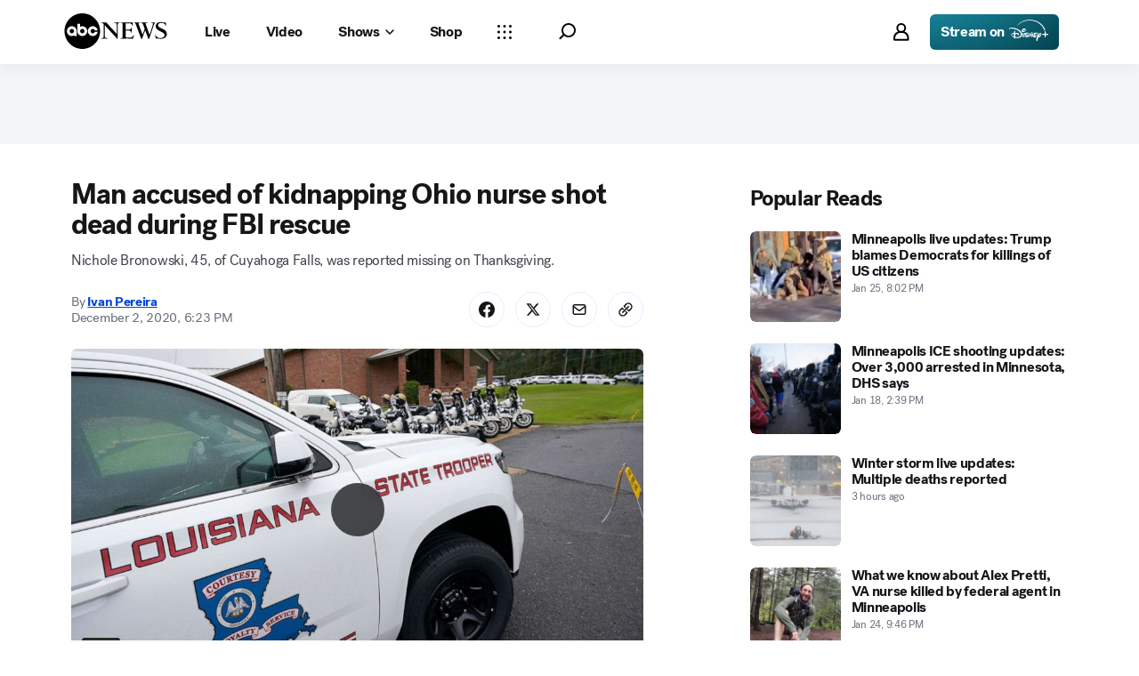

--- FILE ---
content_type: application/javascript
request_url: https://assets-cdn.abcnews.com/abcnews/3c1f91256c94-release-01-20-2026.4/client/abcnews/1648-98ac14ae.js
body_size: 35624
content:
(self.webpackChunkabcnews=self.webpackChunkabcnews||[]).push([[1648],{63237:function(e,t,r){"use strict";r.r(t),r.d(t,{__esModule:function(){return s},styles:function(){return i}});var a=r(52376),s=!0,i=r.n(a)()({BackgroundImage:{KDD:"hsDdd",DBl:"GpQCA",fxt:"lZur",qVv:"TmzDJ"},inlineBlock:{KDD:"awXxV"},zoom:{NIP:"ZAwe"},image:{fxt:"NqeUA",MiP:"iWsMV",jYE:"UzzHi",fHB:"FvQLF",jkG:"iLTd",VpE:"gSlSZ",wNx:"osmqx",qVv:"TmzDJ"},lowRes:{ssw:"reDgC",npO:"IYTvt"},highRes:{SAA:"HoXXr"},visible:{SAA:"wRmsm"},link:{fHB:"FvQLF",jkG:"iLTd",fxt:"NqeUA",jYE:"UzzHi",MiP:"iWsMV",ppu:"YOODG"}})},93271:function(e,t,r){"use strict";r.r(t),r.d(t,{__esModule:function(){return s},styles:function(){return i}});var a=r(52376),s=!0,i=r.n(a)()({Card:{KDD:"hsDdd",fxt:"lZur",yuT:"TPpRg",HVz:"NoUSU",Syd:"uMOq",XWy:"igcMP",ErV:"DtJWr",pDM:"QgBvn",ork:"DFdlJ"},Card__Elevated:{DBl:"JWnqE"},Card__Gallery:{DBl:"JWnqE"},backed:{HVv:"nkdHX"},contentBackedStacked:{ISb:"vQyvj",ZkX:"ZXUVE",OTL:"UPesc"},contentBackedStacked__Hover:{ISb:"ivobs"},contentBackedStacked__Pressed:{ISb:"gAjYU"},Card__Backed:{mmO:"anHUN"},Card__Backed__Dark:{mmO:"HOQgX"},Card__Backed__Hover:{mmO:"xYddy"},Card__Backed__Focus:{mmO:"qpokg",WLi:"ngvez"},Card__Backed__Pressed:{mmO:"upEWe",WLi:"nJtnF"},Card__Focus:{iSx:"yxhmM",NnS:"wgokj",vag:"lmcoc",UUx:"Lolak"},Card__Inline:{KDD:"VZTD",yIV:"QGHKv",awr:"VuOFc"},wrapper:{yIV:"QGHKv",ODe:"iVcn",KDD:"avodi",awr:"rEPuv",VLk:"ICwhc",iJu:"ibBnq"},contentMoreStoriesCard:{PHC:"pZwe",niK:"XcFxq"},contentWrapperInline:{vYT:"Bkgbl",jjC:"ZLXw",awr:"rEPuv",HVv:"kSqqG",xer:"rEBmF"},contentWrapperInlineLink:{awr:"HNQqj"},contentWrapperStackedLink:{vYT:"dVINO"},contentBackedInline:{niK:"OIyS",PHC:"bixLy",OTL:"cPgha"},focusMeta:{VPV:"kfhIU",KiH:"LeELJ",CRe:"lGLMN"},focusMetaDark:{VPV:"PsFhC",KiH:"qjFND",CRe:"QTJCZ"},hoverMeta:{qys:"rMTjw",ESd:"tRRwj",zmE:"pIWat",CnV:"iouIL"},hoverMetaDark:{qys:"fIIlY",ESd:"BEANd",zmE:"KQFtJ",CnV:"zipL"},pressedMeta:{xxQ:"bzCbB",Dzw:"NCBSU",akb:"qrEK",vcr:"nkUrE"},pressedMetaDark:{xxQ:"RNYXg",Dzw:"nzBWl",akb:"fFAFe"},immersiveMeta:{fHB:"FvQLF",KDD:"VZTD",awr:"rEPuv",ZkX:"WtILi",OTL:"rTBG",fxt:"NqeUA",ppu:"YOODG"},immersiveMetaNoDetailsActions:{PHC:"FfVOu"},stacked:{awr:"rEPuv",ZkX:"seFhp",OTL:"WtEci"},stackedBacked:{PHC:"uVBLp"},inline:{KDD:"VZTD"},inlineImage:{esc:"pJYTK"},imageWrapper:{fxt:"lZur"},figure:{KDD:"hsDdd",DBl:"GpQCA",fxt:"lZur",mrZ:"BOsoU",LEU:"YMZw",APW:"dihEb",Ynw:"srtah",mBq:"LmIPo",hBu:"JzlZQ"},imageStacked:{jFu:"kOMGa",sYq:"qiJyR"},imageInline:{jFu:"kOMGa",Fmz:"bpoDG"},imageFloating:{jFu:"nFtJ",Fmz:"GHKp",sYq:"awJgN",heg:"EuJtJ"},imageAutoSize:{FDr:"AgqWM",tBy:"Ehrde",Xdh:"zbHrA",awu:"oOrah"},figureInline:{jFu:"sUXwZ",Fmz:"qLSst",sYq:"Tphc",heg:"dDlKB",jjC:"jCA-DP",fxt:"lZur",eec:"gsGJc",PFG:"XifJd"},figureInline16x9:{awu:"VdHmR",eec:"gsPeM"},figureInline2x3:{awu:"rMQPT",eec:"ghXaO"},figureInline3x2:{awu:"QUSXm",eec:"QJgPL"},figureInline3x1:{awu:"vbvGH",eec:"tSJLO"},figureInline4x1:{awu:"OfUWZ",eec:"GiFWU"},figureInline3x4:{awu:"rMQPT",eec:"ghXaO"},figureInline1x1:{awu:"MWLZF",jsS:"PEVz",eec:"TucPs",Fmz:"iRFVw",heg:"zHngH",jFu:"qrShQ",sYq:"ZZxEf"},MediaOverlayWrapper16x9:{nMM:"nMMea",qNV:"kglHf",Xea:"zuRo"},MediaOverlayWrapper2x3:{nMM:"nMMea",qNV:"VZEjc",Xea:"zuRo"},MediaOverlayWrapper3x2:{nMM:"nMMea",qNV:"oxWPI",Xea:"zuRo"},MediaOverlayWrapper1x1:{nMM:"nMMea",qNV:"DeBtY",Xea:"zuRo"},immersive:{xer:"ENRZV",SOm:"RneNA",nMM:"nMMea",nmV:"HUUqs",cCs:"afvUV",SjE:"IqYrv",Kqr:"VeeKr",UmA:"GpGfl",kOk:"KScHo",DhN:"dAvpS",elU:"YPkqL"},immersiveLight:{ZRi:"ZRifP",yzI:"juqIh",iOe:"LWFYs",sHR:"piYIm",Qsc:"iGNt"},immersiveLightTint1:{Tfs:"yKYWP"},immersiveLightTint2:{Tfs:"aPAsc"},immersiveLightTint3:{Tfs:"QvVqB"},immersiveDark:{ZRi:"ZRifP",yzI:"juqIh",iOe:"LWFYs",sHR:"piYIm",Qsc:"lfJwv"},immersiveDarkTint1:{Tfs:"EUwyR"},immersiveDarkTint2:{Tfs:"ovbkq"},immersiveDarkTint3:{Tfs:"vAgaj"},immersive2x3:{iLk:"MBiMc",Utv:"LBSWK"},immersive3x4:{iLk:"xJIDy",Utv:"bNuZW"},immersive3x2:{iLk:"WJeEL",Utv:"UiPnw"},immersive16x9:{XFX:"vzjKJ",Utv:"ptLFG"},cardProgressBar:{fHB:"FvQLF",qVv:"ToNh",jkG:"iLTd",fxt:"NqeUA",jYE:"UzzHi"},mediaOverlayWrapper:{fxt:"NqeUA",MiP:"iWsMV",jkG:"iLTd",jYE:"UzzHi",eec:"bmjsw"},mediaOverlayWrapperStacked:{fHB:"FvQLF"},detailsActionsImmersive:{PHC:"PQZuE",ZkX:"VLitc",OTL:"ANdlY"},detailsActionsImmersiveNoLink:{esc:"rGwPE"},CardImage:{gLQ:"VbrfA",WnC:"zZsl",MRu:"kjmkg",Syd:"OwbFk",aCj:"QuuaM",qVv:"cBQOR"},CardImage_IndividualBorderRadius:{jFu:"tOHqz",sYq:"GfDiz",heg:"rCJMb",Fmz:"HxCWP"},CardImage__Hover:{YhJ:"ZgIgn"}})},7012:function(e,t,r){"use strict";r.r(t),r.d(t,{__esModule:function(){return s},styles:function(){return i}});var a=r(52376),s=!0,i=r.n(a)()({Details:{yIV:"RVPG",KDD:"cTzRP",awr:"UzlIl",VLk:"VXIwh",jlI:"hCp",fxt:"lZur",ppu:"YOODG"},dateTime:{KDD:"awXxV"},detailListWrapper:{KDD:"VZTD",awr:"rEPuv",esc:"ltDkr",awx:"QXDKT"},detailsList:{jOn:"tfFRZ",ODe:"zOGtW",KDD:"VZTD",lhL:"UeCOM",jkD:"RzKoN",gpy:"JEct",yIV:"YaqUo",MEa:"BedyR",niK:"UoVV",OTL:"WtEci",PHC:"dSKvB",ZkX:"seFhp"},detailsListDark:{RBs:"SgDwW",ODe:"yMeNe"},detail:{edk:"tuAKv",oCD:"fzeHv",ogd:"eSWW"},detailItem:{jkD:"RGoaN",xTE:"zUtsb"},detailItemRegular:{ODe:"fXDbq"},detailSpacer:{Zuf:"pHPfI",FxV:"SdBAb",hDX:"dAyoq",Wiq:"xBxr"},detailImage:{yIV:"mLASH",KDD:"VZTD",qVv:"Gmnhr",QWb:"IwWTn",WnC:"jKBwo"},detailCtas:{KDD:"VZTD",esc:"EmSkh",VLk:"yXaxe",JEw:"ZnHKW",HVv:"BINFW",whU:"YJPbO"},detailCtaItem:{rrz:"UbGlr",awx:"VSFOJ",UIk:"FuEs",kvh:"jeKuD",Zuf:"Klzeu",oAp:"iWpVP",wlX:"Sbjb",xNw:"uQKa-d",Ezg:"TMFZ"},DetailsMeta__DescriptionBelow:{niK:"SQFkJ"},detailContentAffiliation:{esc:"Oxxfv",CPk:"VcCmT",bAz:"uStO",Vko:"xBAX",fnS:"gHcrq",WnC:"PasxK",qTL:"SkfdE",hwh:"uTOAb",itn:"aLTxU"}})},33604:function(e,t,r){"use strict";r.r(t),r.d(t,{__esModule:function(){return s},styles:function(){return i}});var a=r(52376),s=!0,i=r.n(a)()({Gallery:{hLp:"uGHbk"},GalleryContainer:{mmO:"XthkA",Syd:"TGBnE",eBF:"VuQAx",VGu:"Ydfl",rrz:"GbOxz",fxt:"dBqGN",FLx:"nbrgV",qLJ:"JqMGV",eiJ:"bacNQ",ohy:"CoqvJ",ALc:"UElbh",VVg:"fNrir",xJt:"HwLVL"},GalleryContainer__ShowArrows:{FLx:"iyldQ",qLJ:"EpvJc"},GalleryHeader:{JEw:"AKAHB"},GalleryHeaderText:{jkD:"DGPjg",ewt:"wTtFS",VLk:"yaNF",esc:"FVIZ",QWb:"JsqvN",JEw:"RWInh"},GalleryHeaderDescription:{jkD:"vHQns"},GalleryArrow:{tFa:"rXOOs",Ycp:"GcWpF",TZD:"SmkpF",EjO:"lbqTJ",Ctj:"HyyXt",QzO:"LbQqJ",ltC:"kRKa-d",rem:"xNwOd",hgm:"yDMMR",nAu:"ycHOt",rbS:"eTvGZ",KUN:"JwDCd",oJN:"KaKTF",hoW:"RuzSd",puo:"MvILg",eXJ:"doMjn",Lek:"qqBbC",ctW:"tKHs",XaC:"uTneh",SAA:"ccwzg",Syd:"VsJka",qVT:"zwpdZ",EsZ:"zkYE",Gph:"A-DlBt",aVT:"ovYup"},GalleryAutoPlayControl:{KDD:"NzyJW"},GalleryWrapper:{rrz:"suKNX",KDD:"VZTD",jkG:"iLTd",HVv:"jIRH",niK:"sWZE",fxt:"AAtaa",jYE:"UzzHi",BCT:"FpGwl",hLp:"LvMeO"},GalleryWrapper__Counter:{HVv:"CLwPV"},GalleryImageWrapper:{fHB:"jhUci",KDD:"VXMgX",jkG:"uQHle",fxt:"qSKXd",jYE:"WwZcy",MiP:"JnQUy",eec:"bKaue",ppu:"tyDRZ"},GalleryImage:{fHB:"FGWBh",jkG:"xBeoR",PFG:"qNpPy",jsS:"lXDCk",awu:"WjXg",fxt:"RopXG",jYE:"kmLsR",MiP:"bikB",nMM:"uEBbE",cCs:"icHVz",nmV:"FAoGs",SjE:"UUPFw",TfG:"SfOwA",SOm:"TQkkk",Kqr:"fmLLj",eoM:"NAnzU"},GalleryImageRatio:{qVv:"liGUL",DBl:"OuZVC",fxt:"rYAqg"},GalleryImageRatio1x1:{PHC:"qBpmZ"},GalleryImageRatio2x3:{PHC:"opJl"},GalleryImageRatio3x2:{PHC:"efFOC"},GalleryImageRatio3x4:{PHC:"kjKNU"},GalleryImageRatio4x3:{PHC:"qVkhB"},GalleryImageRatio4x5:{PHC:"uzCpP"},GalleryImageRatio5x2:{PHC:"DQKSr"},GalleryImageRatio16x9:{PHC:"wwAqw"},GalleryCounter:{KDD:"VZTD",HVv:"jIRH",yIV:"mLASH",mmO:"JVXcV",Syd:"JJXwm",SAA:"ccwzg",xer:"LAaZu",fxt:"fcwly",jYE:"Bgrah",MiP:"vBNRl",qVv:"yMjpq",bau:"gWRci",jmr:"aNnIu",Qvw:"GDslh",hRa:"LySgF",wwk:"vTlly",uqW:"ZNUKw",UMU:"tBbCF"},GalleryCounterText:{ODe:"PcXpC",jkD:"UhXaY",ROf:"Cfypo",ewt:"YdpoB"},GalleryPaginationDots:{mmO:"WPpZh",Syd:"vZHJR",qVv:"kDSxb",HVv:"UdONg",VLk:"dCIOf",SAA:"ccwzg",DBl:"DStGo",bau:"gWRci",jmr:"aNnIu",Qvw:"GDslh",oCD:"CuJpq",MQk:"OVEqF",mrn:"RjIuw",jgO:"fSKxW",tTA:"WFjCC",niK:"gjjeA",OTL:"iCEKb",PHC:"QspJs",ZkX:"UQKFE"},GalleryCaption:{VLk:"QYtBu",EHq:"rvnTO",xdo:"oFvou",xXN:"YNxlE",zbw:"pxkVq",zFX:"tWrXp"},GalleryExternalPagination:{yIV:"mLASH",KDD:"VZTD",HVv:"jIRH",jlI:"OptIo",fxt:"lZur"},GalleryExternalCounter:{Drc:"JOkQt",fxt:"NqeUA",jYE:"UzzHi"},ExpandButton:{SAA:"ccwzg"},ExpandableImage:{rrz:"UbGlr"}})},46491:function(e,t,r){"use strict";r.r(t),r.d(t,{__esModule:function(){return s},styles:function(){return i}});var a=r(52376),s=!0,i=r.n(a)()({ExpandButton:{oLr:"xjUSk",tFa:"NatTH",fxt:"NqeUA",MiP:"dZTKY",jYE:"QMxMQ",qVv:"XbEWk",eec:"hswTp",aCj:"nkbp",ODe:"lIDy",Syd:"hUQGO",bau:"gWRci",jmr:"aNnIu",Qvw:"GDslh",ldE:"LpcJi",Ozj:"wardV",lkp:"kcRqD",VhI:"fhCRd",qmx:"MYLFX",dez:"RkJsE",iJZ:"iEOQC",uqW:"yaNWn",UMU:"ZUpvj"}})},63001:function(e,t,r){"use strict";r.r(t),r.d(t,{__esModule:function(){return s},styles:function(){return i}});var a=r(52376),s=!0,i=r.n(a)()({GalleryControls:{yIV:"mLASH",rom:"RRvbN",KDD:"VZTD",WTN:"OVlEG"},slideDetails:{jkD:"tIWM",ROf:"NxJgs",ewt:"DyvaZ",KDD:"VZTD",HVv:"jIRH",krE:"IvmNJ",eug:"ODbzI",Qlt:"zaIZR",XtA:"rFMyh"},number:{KDD:"VZTD",HVv:"jIRH"},numberFirst:{QWb:"CFZbp"},numberLast:{esc:"nxCMW"}})},72257:function(e,t,r){"use strict";r.r(t),r.d(t,{__esModule:function(){return s},styles:function(){return i}});var a=r(52376),s=!0,i=r.n(a)()({GridView:{czY:"doeow",jjZ:"tPrkX",KDD:"Kiog",MiT:"ZaRVE",TGu:"qYfWS",lDB:"cHyST",eec:"bmjsw",HZc:"mubJA",mTu:"WlcJ",yIV:"mLASH",jsS:"zhkiQ",hQZ:"IRwwZ",Cco:"qaaWT",knW:"BBwO",FfK:"zOQnS",GLA:"uVLUm",WFn:"yyZqB",niK:"eTtTr",OTL:"BxWAG",PHC:"CyPQj",ZkX:"urAUB",VLk:"lqtkC",QWb:"glxIO",JEw:"HfYhe",esc:"vUYNV"},item:{XRg:"XiXVm",soD:"rGbDS",mmO:"FDRJm",DBl:"GpQCA",niK:"SELFd",fxt:"lZur",mhE:"jMoJf",rrz:"UbGlr",qYR:"TuOBU",FGD:"lknPn"},active:{iSx:"VTMBt",XTj:"NWzW"},image:{uVG:"DXqUA",fxt:"NqeUA",MiP:"iWsMV",fHB:"FvQLF",jYE:"UzzHi",jkG:"iLTd",eec:"bmjsw",qVv:"TmzDJ"}})},30997:function(e,t,r){"use strict";r.r(t),r.d(t,{__esModule:function(){return a},keyframes:function(){return s}}),r(52376);var a=!0,s=void 0},1980:function(e,t,r){"use strict";r.r(t),r.d(t,{__esModule:function(){return s},styles:function(){return i}});var a=r(52376),s=!0,i=r.n(a)()({ImageViewer:{Lle:"MzrIq",Aas:"rXImY",BdM:"ynzSQ",bny:"AYAsA",HdL:"zaBIZ",wxN:"qPqca",kfd:"ZSJvQ",PLM:"onwzQ",Ycp:"YAkFk",TZD:"pQKXc",EjO:"zyYKM",Ctj:"FNWTR",QzO:"XHCrR",Bfj:"zGatJ",ltC:"vcjMx",KUN:"awRsN",hgm:"SnUxt",KRG:"JYYNN",Ihu:"ksVAm",mhv:"BdWJq",ppu:"EmFkb",mmO:"vPzsG",ODe:"jgZC",fxt:"rvYqt",KDD:"VZTD",awr:"rEPuv",MiP:"iWsMV",fHB:"FvQLF",jkG:"iLTd",jYE:"UzzHi",DBl:"GpQCA",awu:"UVZCZ",qVT:"VNpoA",EsZ:"kHowk",Gph:"EDXkQ",aVT:"YruVp",Zes:"xlhLL",pJd:"Vvbnr",JgO:"FNHxj",MdQ:"xrdDT"},animate:{HZc:"gWofy"},toolbar:{fxt:"lZur",xer:"TySFt"},toolbarHeader:{yIV:"mLASH",KDD:"VZTD",HVv:"CLwPV",qVv:"NrBsK",ppu:"UIRKr",qHF:"yGxRo",IfL:"avkpJ",aJy:"fEYFt",oKp:"GsaGe",LHK:"fOefI",uho:"wkLIA",MRW:"AikG",Lkn:"QlxJt",LBs:"BPYnz",Viq:"KjgPP",aGj:"ZIKBd",kqB:"MTabb"},toolbarHeaderGridView:{qHF:"rLQQX"},toolbarHeaderWCaption:{Lkn:"giPaM",LBs:"rsmIu"},toolbarFooter:{yIV:"mLASH",fxt:"NqeUA",fHB:"FvQLF",jkG:"iLTd",jYE:"UzzHi",qVv:"NrBsK",DEv:"ijrYm",PQx:"ScaGV"},toolbarFooterGridView:{DEv:"hzXwo"},slide:{eec:"bmjsw"},closeBtn:{},captionToggle:{ATu:"gBMct",jkD:"idNaC",ewt:"uJDAZ",fxt:"NqeUA",jYE:"Figxs"},gridToggle:{ATu:"KJba-D",jkD:"vuZE",ewt:"CAUEf",jmM:"MjMeT",TtI:"QwyGj",eyA:"FJgDF",krH:"fWXqe"},gridToggleActive:{eyA:"FJgDF",krH:"fWXqe"},totalImages:{jkD:"FOKXq",ODe:"cpvoJ",WTN:"qpeRR",ROf:"euOWy",ewt:"mRHpL"},slideDetails:{DEv:"uCNn",PQx:"RAXDj"},galleryArrows:{jmr:"miHog",Qvw:"uEDQc",bau:"rWwxu"},galleryArrowsHidden:{SAA:"HoXXr"},galleryArrowsVisible:{SAA:"wRmsm"}})},10390:function(e,t,r){"use strict";r.r(t),r.d(t,{__esModule:function(){return s},styles:function(){return i}});var a=r(52376),s=!0,i=r.n(a)()({View:{iab:"mhFS",Cpx:"CTSpS",mmO:"vPzsG",ODe:"jgZC",KDD:"VZTD",HVv:"jIRH",awx:"oOmRn",DBl:"GpQCA",fxt:"lZur",eec:"bmjsw",HZc:"BGjy",yZd:"Htnzx",tRY:"fqvBS",BuC:"vzGeY",rzc:"mLwct",Jgj:"ilnrB",iex:"pWDoc",qmQ:"fEcEc",pWQ:"NHdGX",WBR:"nzIgr",IFo:"dfZve",rhQ:"LwaIs",pUR:"VlTV",aUg:"DxVzt",Cnc:"gdQGn",Krx:"tkafo",xmR:"tfkzU",pQe:"czQYD",RRb:"uHeyF",pYD:"ypgcV",KHs:"tUGrr",Yok:"DUyGI",PEc:"xnEFN",pao:"UJYIF",dTu:"yXdpG",peB:"doyHb",SgS:"Itrbg",sLb:"lcpPw",lqC:"FrYSU",uya:"fhvnw",WAN:"tSDMO",QEh:"PbFrl"},ViewWCaption:{rhQ:"ifLSt",IFo:"nDLaj",SgS:"CiCPA",KHs:"jwUMm"},ViewWExpandedCaption:{LBs:"kQLBK"},figure:{fxt:"lZur",DEv:"uCNn",foI:"pOfua",Viq:"lVkMD",tfn:"yXmXo",AjO:"vcybW",PQx:"ScaGV",RSD:"kJRIZ",DGN:"Xmims",aGj:"anly",NRk:"nLnyV",qhW:"rpYhZ",kuE:"dYTjh",KHO:"zaCvz",CuY:"HKcyL",XtA:"qPPT",jKe:"mfpTT",Qlt:"YXQIc",VLk:"lqtkC",QWb:"HkWF",JEw:"HfYhe",esc:"kGyAC"},figureWCaption:{RSD:"PlnlM",KHO:"zzDDh"},image:{qVv:"TmzDJ",uVG:"tSBDB",mhE:"dDRbv",eec:"bmjsw",ppu:"fwTTR",wyp:"XGCsJ",aJy:"fEYFt",qHF:"yGxRo",oKp:"GsaGe",IfL:"avkpJ",LHK:"fOefI",uho:"wkLIA",MRW:"pGXfu",kqB:"wyTrX",Ksm:"AqIiF","a-D":"wDfoA",aGj:"anly"},imageWCaption:{"a-D":"PBEw"},captionContainer:{Zru:"aCGmr",yBN:"FrJOH",ODe:"HcBZz",KDD:"VZTD",SAA:"wRmsm",jmr:"miHog",Qvw:"uEDQc",ppu:"UAEE",qoO:"eimNO",wyp:"XGCsJ",aJy:"fEYFt",qHF:"yGxRo",oKp:"GsaGe",Lkn:"giPaM",MRW:"AikG",WAB:"dBJPJ",lxu:"sdXxT",RCd:"aMonE",Ogb:"bLWDj",Xly:"uJkzL",AjO:"nrzC",kqB:"MTabb",EmO:"OTocZ",NRk:"ZKMel",aGj:"cFiLX"},captionContainerHide:{SAA:"HoXXr",mNU:"RGWW",Lkn:"iyFus",aGj:"JyUHh"},caption:{awu:"tDZif",Sbv:"ZzdWS",DrP:"nbiDK",aik:"kNvTK",rQA:"LWMbF","a-D":"nqMKc",Zoo:"cBztm"},captionTruncationWrapper:{jsS:"iHpuG",mTu:"WlcJ",fxt:"lZur",Ksm:"wycmO",Zoo:"fzzn"},cursor:{rrz:"UbGlr"}})},96706:function(e,t,r){"use strict";r.r(t),r.d(t,{__esModule:function(){return s},styles:function(){return i}});var a=r(52376),s=!0,i=r.n(a)()({Link:{ODe:"zZygg",rrz:"UbGlr",iJu:"iFzkS",mmO:"qdXbA",KDD:"WCDhQ",qVv:"DbOXS",eec:"tqUtK",hUD:"GpWVU",FZV:"iJYzE"},hasIcon:{yIV:"mLASH",KDD:"gYkWv",JwR:"wqKSj"},iconAfter:{esc:"FqQij",KDD:"hsDdd"},iconBefore:{QWb:"TJBcA",KDD:"hsDdd"},hover:{PTe:"OEiVX",AOY:"OABZq",uAH:"ZKjZc"},focus:{rmL:"QzjLz",DAU:"hoXla",cTq:"LWMCL",UMk:"OQoGX",Zuw:"RRZEf",kzV:"AsANu",zSG:"RGmAb",Ovc:"WevEd",BEz:"bDyH"},focusOffset:{rmL:"QzjLz",Zuw:"LRKmh",kzV:"aIfnN"},pressed:{ODe:"EzkTe",QGP:"uNkTf",hUD:"OcWqX"},disabled:{ODe:"nztKE",iJu:"ixQfr",rrz:"IuOWw"}})},55260:function(e,t,r){"use strict";r.r(t),r.d(t,{__esModule:function(){return s},styles:function(){return i}});var a=r(52376),s=!0,i=r.n(a)()({Indicator:{yIV:"jrFcb",mmO:"alpBp",ODe:"qYRtM",KDD:"VZTD",jkD:"iplEy",ZkX:"ZTOJs",OTL:"LGXlc",niK:"ghFuI",PHC:"nJuI",qVv:"qdBGK"},indicatorImage:{mmO:"FDRJm"}})},86521:function(e,t,r){"use strict";r.r(t),r.d(t,{__esModule:function(){return s},styles:function(){return i}});var a=r(52376),s=!0,i=r.n(a)()({MediaOverlay:{fHB:"FvQLF",KDD:"Kiog",lDB:"nqKDn",bNu:"ZzBIP",jkG:"iLTd",xer:"vkoLi",fxt:"NqeUA",jYE:"UzzHi",MiP:"iWsMV"},MediaOverlayMedia:{lDB:"plDT"},gridItem:{KDD:"VZTD"},topLeft:{yIV:"oimqG"},topLeftIndicator:{aCj:"aIsY",IcI:"qfQwf",OqY:"YrfeA",Syd:"ILYAY",ROf:"kJgPO",ewt:"kOnH",VLk:"jPWEl",zVj:"wOwkv",Vbk:"fgXOn",Pvs:"elhb",lfd:"ouOVX",mfd:"kHgIt",mEJ:"GwmMJ",hmS:"DPIyB",lPS:"sNlJQ"},topRight:{yIV:"oimqG",HVv:"CLwPV"},topRightIndicator:{},bottomLeft:{yIV:"KXlJ"},bottomLeftIndicator:{esc:"OVdeZ",JEw:"fyVGd"},bottomRight:{yIV:"KXlJ",HVv:"CLwPV"},bottomRightIndicator:{aCj:"harbb",IcI:"Sodlw",jkD:"gUAVU",zVj:"VCsbU",Vbk:"moVSc",Pvs:"CcyIA",lfd:"zbfhg",mEJ:"pmMbq",hmS:"ulZeK",fxt:"JkTCi",MiP:"xrMDe",jkG:"ZCIKy",jYE:"IsnhS",fHB:"ZvvPK",Syd:"PMWMn",esc:"dRcUW",JEw:"TNwJS",QWb:"BtZwG"},center:{igP:"oROdv",XFX:"HOAIM",HVv:"jIRH",yIV:"mLASH"},media:{VLk:"GYydp",QWb:"glxIO",JEw:"paZQx",esc:"vUYNV"},mediaIcon:{mmO:"pwZNk",SAA:"CgdiK",Syd:"dIEoT",qVv:"TmzDJ",eec:"aSDfA",WGC:"RBgqn",Avx:"jnqra"},mediaMediumCompact:{qVv:"XQUhK",eec:"CmHWa"},mediaMediumRegular:{qVv:"SQyPS",eec:"kXEPm"},mediaLargeCompact:{qVv:"fiKAF",eec:"NOpHA"},mediaLargeRegular:{qVv:"LIUHz",eec:"cdHdi"},mediaXLargeCompact:{qVv:"fiKAF",eec:"NOpHA"},mediaXLargeRegular:{qVv:"JhJDA",eec:"heaNR"}})},42112:function(e,t,r){"use strict";r.r(t),r.d(t,{__esModule:function(){return s},styles:function(){return i}});var a=r(52376),s=!0,i=r.n(a)()({Meta:{KDD:"VZTD",awr:"rEPuv",awx:"QXDKT"},simpleIndicators:{KDD:"VZTD",awr:"HNQqj",niK:"QBuju",OTL:"SHKi",PHC:"nCIGi",ZkX:"NxHUa",mmv:"sJErG",ISb:"nJjCu",eec:"dlVQH"},stacked:{niK:"sAjcO"},main:{VLk:"CJAFL",JEw:"gDeX"},body:{sam:"PFoxV",KDD:"eBpQD",jkD:"KMxLo",ewt:"PbjJ",DBl:"GpQCA",edk:"tuAKv",VLk:"zuqUq",QWb:"WTxSK",JEw:"HxnoC",esc:"JmHQS",ODe:"KlMT",xTE:"BEWVm"},richText:{RyU:"vECXd"},bodyTruncate:{Wta:"ZiPPP",edk:"tuAKv"},headline:{sam:"PFoxV",KDD:"eBpQD",jkD:"rcQBv",xTE:"bQtjQ",ODe:"lQUdN",DBl:"GpQCA",PFG:"mAkiF",ROf:"FvMyr",ewt:"WvoqU"},headlineTruncate:{Wta:"nPLLM",edk:"tuAKv"},subtitle:{ODe:"OqqjT",sam:"PFoxV",KDD:"eBpQD",jkD:"fZrHq",DBl:"GpQCA",JEw:"lZsYi",VLk:"lkzRK",esc:"soMma",QWb:"MbHDC",ROf:"KdWtx"},tag:{yIV:"mLASH",KDD:"VZTD",lhL:"UeCOM",jkD:"wSnmx",esc:"ltDkr",VLk:"MjHGf",JEw:"rmiAn",ODe:"vvBSK"},tagItem:{JEw:"wXbPV",esc:"YAJid"},tagItemText:{ewt:"wPGsL"},tagItemBadge:{},tagItemImage:{gRX:"NymAN"},tagIcon:{yIV:"mLASH",KDD:"VZTD",qVv:"fGnbw",QWb:"KXtv",DBl:"GpQCA",eec:"KaNOk",Zeo:"XhZXY",aun:"ZBINQ"},tagImage:{KDD:"VZTD",QWb:"IwWTn",gRX:"xurEa"},immersive:{fHB:"FvQLF",PHC:"hGpT",ZkX:"fOQuj",OTL:"brhSz",niK:"inezV",fxt:"NqeUA",ppu:"XzpYp"},dark:{nPD:"GFCVr",fSi:"aNfxH",aUL:"WAxtr",Bhu:"kYnwv"},indicators:{esc:"VgNyT",QWb:"RZITK",ODe:"TphzH",KDD:"WZxmx",yIV:"dWIDw",HVv:"ZxQhU"}})},69336:function(e,t,r){"use strict";r.r(t),r.d(t,{__esModule:function(){return s},styles:function(){return i}});var a=r(52376),s=!0,i=r.n(a)()({ProgressBar:{aCj:"IKCy"},ProgressBar__Horizontal:{mhE:"tyGaL"},ProgressBar__Vertical:{mhE:"xYxW",eec:"YRByo"},ProgressBarStriped:{szs:"HsyjS",wNx:"dPlRo"},ProgressBarParent:{KDD:"VZTD",yIV:"QGHKv",DBl:"GpQCA",aCj:"KnguK"},ProgressBarParent__Horizontal:{qVv:"BIcsh"},ProgressBarParent__Vertical:{qVv:"NPGDR",eec:"fDUVJ"}})},89988:function(e,t,r){"use strict";r.r(t),r.d(t,{__esModule:function(){return s},styles:function(){return i}});var a=r(52376),s=!0,i=r.n(a)()({Surface:{mmO:"liAe",Syd:"zpZVw",ODe:"zYIfP",DBl:"pYgZk"},"elevation-0":{noy:"Mxrkk"},"elevation-10":{noy:"NGQR"},"elevation-30":{noy:"BqBbn"},"elevation-50":{noy:"wlrkF"}})},21725:function(e,t,r){"use strict";r.r(t),r.d(t,{__esModule:function(){return s},styles:function(){return i}});var a=r(52376),s=!0,i=r.n(a)()({DateTime:{jkD:"jTKbV",ewt:"zIIsP",ODe:"pCRh"}})},27943:function(e,t,r){"use strict";r.r(t),r.d(t,{__esModule:function(){return s},styles:function(){return i}});var a=r(52376),s=!0,i=r.n(a)()({default:{DBl:"GpQCA",fxt:"lZur"},noPadding:{PHC:"xEaXw"},absoluteFill:{fHB:"FvQLF",jkG:"iLTd",fxt:"NqeUA",jYE:"UzzHi",MiP:"iWsMV"},aspectRatio1x1:{PHC:"oVsVV"},aspectRatio2x3:{PHC:"Lomrk"},aspectRatio3x2:{PHC:"gIjeL"},aspectRatio3x1:{PHC:"aLosI"},aspectRatio3x4:{PHC:"hMRdj"},aspectRatio4x1:{PHC:"ncZXj"},aspectRatio4x3:{PHC:"lIngG"},aspectRatio4x5:{PHC:"IZbIK"},aspectRatio5x2:{PHC:"dEOtY"},aspectRatio5x4:{PHC:"a-DVqs"},aspectRatio9x16:{PHC:"aINUS"},aspectRatio16x9:{PHC:"Rnci"},aspectRatio58x13:{PHC:"aVQWH"}})},89905:function(e,t,r){"use strict";r.r(t),r.d(t,{__esModule:function(){return s},styles:function(){return i}});var a=r(52376),s=!0,i=r.n(a)()({Sticky:{fxt:"pNwJE"}})},24017:function(e){e.exports={key:"arrows-chevronLeft",paths:[{d:"M7.707.293a1 1 0 010 1.414L2.414 7l5.293 5.293a1 1 0 11-1.414 1.414l-6-6a1 1 0 010-1.414l6-6a1 1 0 011.414 0z",fill:"currentColor",clipRule:"evenodd",fillRule:"evenodd"}],viewBox:"0 0 8 14",title:"Chevron Left"}},63251:function(e){e.exports={key:"arrows-chevronRight",paths:[{d:"M.293.293a1 1 0 000 1.414L5.586 7 .293 12.293a1 1 0 101.414 1.414l6-6a1 1 0 000-1.414l-6-6a1 1 0 00-1.414 0z",fill:"currentColor",clipRule:"evenodd",fillRule:"evenodd"}],viewBox:"0 0 8 14",title:"Chevron Right"}},68867:function(e){e.exports={key:"groups-gridSquare9",paths:[{d:"M0 1.333C0 .597.597 0 1.333 0h4.444C6.513 0 7.11.597 7.11 1.333v4.444c0 .736-.597 1.333-1.333 1.333H1.333A1.333 1.333 0 010 5.777V1.333zM0 26.222c0-.736.597-1.333 1.333-1.333h4.444c.736 0 1.333.597 1.333 1.333v4.444c0 .736-.597 1.333-1.333 1.333H1.333A1.333 1.333 0 010 30.666v-4.444zM0 13.778c0-.736.597-1.333 1.333-1.333h4.444c.736 0 1.333.597 1.333 1.333v4.444c0 .736-.597 1.333-1.333 1.333H1.333A1.333 1.333 0 010 18.222v-4.444zM12.444 1.333c0-.736.597-1.333 1.333-1.333h4.444c.736 0 1.333.597 1.333 1.333v4.444c0 .736-.597 1.333-1.333 1.333h-4.444a1.333 1.333 0 01-1.333-1.333V1.333zM12.444 26.222c0-.736.597-1.333 1.333-1.333h4.444c.736 0 1.333.597 1.333 1.333v4.444c0 .736-.597 1.333-1.333 1.333h-4.444a1.333 1.333 0 01-1.333-1.333v-4.444zM12.444 13.778c0-.736.597-1.333 1.333-1.333h4.444c.736 0 1.333.597 1.333 1.333v4.444c0 .736-.597 1.333-1.333 1.333h-4.444a1.333 1.333 0 01-1.333-1.333v-4.444zM24.889 1.333c0-.736.597-1.333 1.333-1.333h4.444c.736 0 1.333.597 1.333 1.333v4.444c0 .736-.597 1.333-1.333 1.333h-4.444a1.333 1.333 0 01-1.333-1.333V1.333zM24.889 26.222c0-.736.597-1.333 1.333-1.333h4.444c.736 0 1.333.597 1.333 1.333v4.444c0 .736-.597 1.333-1.333 1.333h-4.444a1.333 1.333 0 01-1.333-1.333v-4.444zM24.889 13.778c0-.736.597-1.333 1.333-1.333h4.444c.736 0 1.333.597 1.333 1.333v4.444c0 .736-.597 1.333-1.333 1.333h-4.444a1.333 1.333 0 01-1.333-1.333v-4.444z",fill:"currentColor",clipRule:null,fillRule:null}],viewBox:"0 0 32 32",title:"Grid Square 9"}},30525:function(e){e.exports={key:"view-maximize",paths:[{d:"M32 8v1.52h4.359L32.3 13.58l-4.06 4.061L29.3 18.7l1.059 1.06 4.061-4.06 4.06-4.059V16h3.04V6.48H32V8M13.579 32.3L9.52 36.36V32H6.48v9.52H16v-3.04h-4.359l4.06-4.061 4.06-4.06L18.7 29.3l-1.061-1.059-4.06 4.059",fill:"currentColor",clipRule:null,fillRule:null}],viewBox:"0 0 48 48",title:"Maximize"}},63563:function(e,t,r){"use strict";t.__esModule=!0,t.BackgroundImage=void 0;var a=r(38416),s=r(27424),i=function(e,t){if(null===e||"object"!=typeof e&&"function"!=typeof e)return{default:e};var r=b(true);if(r&&r.has(e))return r.get(e);var a={},s=Object.defineProperty&&Object.getOwnPropertyDescriptor;for(var i in e)if("default"!==i&&Object.prototype.hasOwnProperty.call(e,i)){var n=s?Object.getOwnPropertyDescriptor(e,i):null;n&&(n.get||n.set)?Object.defineProperty(a,i,n):a[i]=e[i]}return a.default=e,r&&r.set(e,a),a}(r(67294)),n=r(45697),o=r(34248),l=r(57147),c=r(21800),d=r(42916),u=r(20151),p=r(63237),y=r(85893);function b(e){if("function"!=typeof WeakMap)return null;var t=new WeakMap,r=new WeakMap;return(b=function(e){return e?r:t})(e)}function f(e,t){var r=Object.keys(e);if(Object.getOwnPropertySymbols){var a=Object.getOwnPropertySymbols(e);t&&(a=a.filter((function(t){return Object.getOwnPropertyDescriptor(e,t).enumerable}))),r.push.apply(r,a)}return r}function v(e){for(var t=1;t<arguments.length;t++){var r=null!=arguments[t]?arguments[t]:{};t%2?f(Object(r),!0).forEach((function(t){a(e,t,r[t])})):Object.getOwnPropertyDescriptors?Object.defineProperties(e,Object.getOwnPropertyDescriptors(r)):f(Object(r)).forEach((function(t){Object.defineProperty(e,t,Object.getOwnPropertyDescriptor(r,t))}))}return e}var m="sr-only",O="center",g=e=>{var t=e.altText,r=e.ariaLabel,a=e.children,n=void 0===a?null:a,o=e.className,b=e.disableFocus,f=void 0!==b&&b,g=e.height,h=void 0===g?null:g,j=e.href,T=void 0===j?null:j,x=e.linkId,w=void 0===x?null:x,P=e.fallbackSrc,D=void 0===P?null:P,k=e.opacityTime,C=void 0===k?".5s":k,I=e.ratio,M=void 0===I?"16x9":I,_=e.src,R=void 0===_?"":_,N=e.srcLowRes,S=void 0===N?"":N,A=e.style,E=void 0===A?null:A,L=e.target,V=void 0===L?null:L,W=e.title,B=e.type,H=void 0===B?"div":B,G=e.width,z=void 0===G?null:G,F=e.x,q=void 0===F?O:F,K=e.y,Z=void 0===K?O:K,U=e.zoom,Q=void 0===U||U,J=e.zoomTime,Y=void 0===J?".25s":J,X=(0,i.useState)(!1),$=s(X,2),ee=$[0],te=$[1],re=(0,i.useState)(),ae=s(re,2),se=ae[0],ie=ae[1],ne=H,oe=t||W,le=l(p.styles.BackgroundImage,Q&&p.styles.zoom,(z||h)&&p.styles.inlineBlock,o),ce={backgroundPosition:"".concat(q," ").concat(Z),height:h?"".concat(h,"px"):null,width:z?"".concat(z,"px"):null},de=l([p.styles.image,p.styles.lowRes]),ue=S&&c({},[ce,{backgroundImage:'url("'.concat(S,'")')}]),pe=l(p.styles.image,p.styles.highRes,se&&p.styles.visible),ye=R?c({},[ce,{backgroundImage:'url("'.concat(se,'")'),transition:"transform ".concat(Y," ease, opacity ").concat(C," ease")}]):{},be={};!T&&t&&(be={role:"img","aria-label":t});var fe=(0,i.useCallback)((()=>{var e=new Image;e.onload=function(){ie(e.src),e.onload=null,e.onerror=null,e=null},e.onerror=function(){D&&e.src!==D?e.src=D:(te(!0),e.onload=null,e.onerror=null,e=null)},R?e.src=R:D&&(e.src=D)}),[R,D]);return(0,i.useEffect)((()=>{fe()}),[fe]),ee?null:(0,y.jsxs)(ne,{className:le,"data-testid":"prism-background-image",children:[T&&!f&&(0,y.jsx)(d,{className:p.styles.link,href:T,id:w,target:V,"aria-label":r,children:(t||W)&&(0,y.jsx)("span",{className:m,children:oe})}),T&&f&&(0,y.jsx)("div",{className:p.styles.link,id:w,"aria-label":r,children:(t||W)&&(0,y.jsx)("span",{className:m,children:oe})}),T&&f&&(0,y.jsx)("div",{className:p.styles.link,id:w,"aria-label":r,children:(t||W)&&(0,y.jsx)("span",{className:m,children:oe})}),(0,y.jsx)(u,{ratio:z||h?"auto":M,height:h,width:z,style:E}),S&&(0,y.jsx)("span",{className:de,style:ue}),R&&se&&(0,y.jsx)("span",v({className:pe,style:ye},be)),n]})};t.BackgroundImage=g,g.propTypes={altText:n.string,ariaLabel:n.string,children:n.node,className:n.oneOfType([o.PropTypes.objectOrObservableObject,o.PropTypes.arrayOrObservableArray,n.string]),disableFocus:n.bool,height:n.oneOfType([n.number,n.string]),href:n.string,linkId:n.string,fallbackSrc:n.string,opacityTime:n.string,ratio:n.string,src:n.string,srcLowRes:n.string,style:o.PropTypes.objectOrObservableObject,target:n.string,title:n.string,type:n.string,width:n.oneOfType([n.number,n.string]),x:n.string,y:n.string,zoom:n.bool,zoomTime:n.string}},60007:function(e,t,r){"use strict";t.__esModule=!0,t.default=void 0;var a=r(63563);t.default=a.BackgroundImage,e.exports=t.default},74022:function(e,t,r){"use strict";t.__esModule=!0,t.Card=void 0;var a=r(38416),s=r(70215),i=function(e,t){if(null===e||"object"!=typeof e&&"function"!=typeof e)return{default:e};var r=P(true);if(r&&r.has(e))return r.get(e);var a={},s=Object.defineProperty&&Object.getOwnPropertyDescriptor;for(var i in e)if("default"!==i&&Object.prototype.hasOwnProperty.call(e,i)){var n=s?Object.getOwnPropertyDescriptor(e,i):null;n&&(n.get||n.set)?Object.defineProperty(a,i,n):a[i]=e[i]}return a.default=e,r&&r.set(e,a),a}(r(67294)),n=r(45697),o=r(34248),l=r(57147),c=r(42916),d=r(27212),u=r(538),p=r(5176),y=r(30941),b=r(82697),f=r(80214),v=r(41741),m=r(42282),O=r(96885),g=r(242),h=r(69605),j=r(93271),T=r(82450),x=r(85893),w=["actions","additionalDetails","colorMode","badgeIcon","body","bodyRichText","children","className","contentClassName","customMedia","details","detailsClassName","detailsDateTimeClassName","duration","elevation","enhanced","gallery","headline","image","imageSources","imageFallback","imageHeight","imageWidth","imageZoom","imageIndividualBorderRadius","immersive","immersiveClassName","indicators","indicatorsClassName","inline","isMoreStories","link","linkAttrs","linkTarget","metaClassName","metaHeadlineClassName","metaTagItemClassName","metaIndicatorsClassName","metaMainLinkClassName","onClick","linkWithin","style","subtitle","tags","tagImage","tagType","tint","type","lowVisibility","imageRatio","imageSize","truncateText"];function P(e){if("function"!=typeof WeakMap)return null;var t=new WeakMap,r=new WeakMap;return(P=function(e){return e?r:t})(e)}function D(e,t){var r=Object.keys(e);if(Object.getOwnPropertySymbols){var a=Object.getOwnPropertySymbols(e);t&&(a=a.filter((function(t){return Object.getOwnPropertyDescriptor(e,t).enumerable}))),r.push.apply(r,a)}return r}function k(e){for(var t=1;t<arguments.length;t++){var r=null!=arguments[t]?arguments[t]:{};t%2?D(Object(r),!0).forEach((function(t){a(e,t,r[t])})):Object.getOwnPropertyDescriptors?Object.defineProperties(e,Object.getOwnPropertyDescriptors(r)):D(Object(r)).forEach((function(t){Object.defineProperty(e,t,Object.getOwnPropertyDescriptor(r,t))}))}return e}var C=u.ANATOMY.COMPACT&&u.ANATOMY.COMPACT.LABEL,I=(0,i.forwardRef)(((e,t)=>{var r=e.actions,a=void 0===r?null:r,n=e.additionalDetails,o=void 0===n?null:n,u=e.colorMode,P=void 0===u?"light":u,D=e.badgeIcon,I=void 0===D?null:D,M=e.body,_=void 0===M?null:M,R=e.bodyRichText,N=void 0===R?null:R,S=e.children,A=e.className,E=void 0===A?null:A,L=e.contentClassName,V=e.customMedia,W=void 0===V?null:V,B=e.details,H=void 0===B?null:B,G=e.detailsClassName,z=void 0===G?null:G,F=e.detailsDateTimeClassName,q=void 0===F?null:F,K=e.duration,Z=void 0===K?null:K,U=e.elevation,Q=void 0===U?0:U,J=e.enhanced,Y=void 0===J?null:J,X=e.gallery,$=void 0===X?null:X,ee=e.headline,te=void 0===ee?null:ee,re=e.image,ae=void 0===re?null:re,se=e.imageSources,ie=e.imageFallback,ne=e.imageHeight,oe=e.imageWidth,le=e.imageZoom,ce=e.imageIndividualBorderRadius,de=void 0!==ce&&ce,ue=e.immersive,pe=void 0!==ue&&ue,ye=e.immersiveClassName,be=e.indicators,fe=void 0===be?null:be,ve=e.indicatorsClassName,me=void 0===ve?null:ve,Oe=e.inline,ge=void 0!==Oe&&Oe,he=e.isMoreStories,je=void 0!==he&&he,Te=e.link,xe=void 0===Te?null:Te,we=e.linkAttrs,Pe=e.linkTarget,De=e.metaClassName,ke=void 0===De?null:De,Ce=e.metaHeadlineClassName,Ie=void 0===Ce?null:Ce,Me=e.metaTagItemClassName,_e=void 0===Me?null:Me,Re=e.metaIndicatorsClassName,Ne=void 0===Re?null:Re,Se=e.metaMainLinkClassName,Ae=void 0===Se?null:Se,Ee=e.onClick,Le=void 0===Ee?null:Ee,Ve=e.linkWithin,We=void 0!==Ve&&Ve,Be=e.style,He=void 0===Be?null:Be,Ge=e.subtitle,ze=void 0===Ge?null:Ge,Fe=e.tags,qe=void 0===Fe?null:Fe,Ke=e.tagImage,Ze=e.tagType,Ue=e.tint,Qe=void 0===Ue?2:Ue,Je=e.type,Ye=void 0===Je?"floating":Je,Xe=e.lowVisibility,$e=void 0!==Xe&&Xe,et=e.imageRatio,tt=void 0===et?h.IMAGE_RATIO.RATIO_16x9:et,rt=e.imageSize,at=e.truncateText,st=s(e,w),it=(0,i.useCallback)((e=>{Le&&Le(e)}),[Le]),nt=(0,i.useContext)(p).anatomy,ot=nt===C,lt=(0,y.useEventDisplay)({onKeyDown:xe?void 0:e=>{xe||"Enter"!==e.key||it(e)}}),ct=lt.display,dt=lt.eventHandlers,ut=ae&&b({prop:ae,anatomy:nt}),pt=tt&&b({prop:tt,anatomy:nt}),yt=_||"".concat(te,"bodyRichContent"),bt=(0,T.getMetaId)(te,yt),ft={metaID:bt,details:H,indicators:fe,lowVisibility:$e,src:ut,tags:qe,bodyContent:yt,enhanced:Y,immersive:pe,isCompact:ot,headline:te},vt=(0,T.getDescribedByContent)(ft),mt=vt.describedByIDs,Ot=vt.ariaLabel;if(pe)return(0,x.jsx)(O,k({additionalDetails:o,actions:a,colorMode:P,body:_,bodyRichText:N,className:E,contentClassName:L,details:H,enhanced:Y,headline:te,image:ae,immersiveClassName:ye,imageFallback:ie,imageHeight:ne,imageWidth:oe,imageZoom:le,indicators:fe,indicatorsClassName:me,link:xe,linkTarget:Pe,onClick:it,style:He,tags:qe,tagImage:Ke,tint:Qe,lowVisibility:$e,imageRatio:tt,metaID:bt,ariaLabel:Ot,describedByIDs:mt},st));var gt="dark"===P,ht=ct.focus,jt=ct.hover,Tt=ct.pressed,xt=!ae&&!$,wt="backed"===Ye,Pt=!ge,Dt=H||o||a,kt=a&&a.length>0||!1,Ct=[j.styles.wrapper,Pt&&j.styles.stacked,ge&&!xt&&j.styles.contentWrapperInline,wt&&j.styles.backed],It=[wt&&Pt&&j.styles.contentBackedStacked,wt&&Pt&&jt&&j.styles.contentBackedStacked__Hover,wt&&Pt&&ht&&j.styles.contentBackedStacked__Focus,wt&&Pt&&Tt&&j.styles.contentBackedStacked__Pressed,wt&&ge&&j.styles.contentBackedInline,ge&&!xt&&j.styles.inlineImage],Mt=[ht&&!gt&&j.styles.focusMeta,Tt&&!gt&&j.styles.pressedMeta,jt&&!gt&&j.styles.hoverMeta,jt&&gt&&j.styles.hoverMetaDark,ht&&gt&&j.styles.focusMetaDark,Tt&&gt&&j.styles.pressedMetaDark,ke,It],_t=[j.styles.CardImage,jt&&j.styles.CardImage__Hover,ht&&j.styles.CardImage__Focus,de&&j.styles.CardImage_IndividualBorderRadius],Rt=void 0!==at?at:!xt&&ge,Nt=[j.styles.Card,wt&&!gt&&j.styles.Card__Backed,wt&&gt&&j.styles.Card__Backed__Dark,jt&&wt&&j.styles.Card__Backed__Hover,Tt&&wt&&j.styles.Card__Backed__Pressed,ge&&!xt&&j.styles.Card__Inline,Q>0&&j.styles.Card__Elevated,$&&j.styles.Card__Gallery,E],St=(0,x.jsxs)(x.Fragment,{children:[(0,x.jsx)(d,k({body:Y?_:null,bodyRichText:Y?N:null,headline:te,subtitle:ze,details:H,tags:qe,tagImage:Ke,tagType:Ze,type:Ye,inline:ge,indicators:fe,lowVisibility:$e,metaHeadlineClassName:Ie,metaTagItemClassName:_e,metaIndicatorsClassName:Ne,metaMainLinkClassName:Ae,isSimple:xt,colorMode:P,truncate:Rt,actions:a,className:Mt,id:bt,link:kt||We?xe:null,linkTarget:Pe,ariaLabel:Ot,describedByIDs:mt,onClick:!xe||We?it:null},st)),Dt&&(0,x.jsx)(f,{className:[It,z],detailsDateTimeClassName:q,details:H,actions:a,colorMode:P,metaID:bt,additionalDetails:o,badgeIcon:I})]}),At=(0,x.jsxs)(x.Fragment,{children:[W,ut&&!xt&&!$&&!W&&(0,x.jsx)(g,{ariaLabel:Ot,className:_t,describedByIDs:mt,duration:Z,image:ae,indicators:fe,indicatorsClassName:me,inline:ge,link:kt||We?xe:null,linkTarget:Pe,metaID:bt,onClick:!xe||We?it:null,style:He,type:Ye,lowVisibility:$e,imageRatio:pt,imageFallback:ie,imageSize:rt,imageSources:se}),$&&!xt&&!W&&(0,x.jsx)(m,k(k({},$),{},{disableFullscreen:!0,hideCaptions:!0})),(0,x.jsx)("div",{className:l(Ct,kt&&Pt&&wt&&j.styles.stackedBacked,xt&&wt&&j.styles.contentBackedStacked,je&&j.styles.contentMoreStoriesCard,L),children:S||St})]});return kt||!xe||We||(At=(0,x.jsx)(c,k(k(k({className:[Ct,Pt&&wt&&j.styles.stackedBacked,ge&&j.styles.contentWrapperInlineLink,(Pt||xt)&&j.styles.contentWrapperStackedLink,ht&&j.styles.Card__Focus],href:xe},we),{},{target:Pe},dt),{},{onClick:it,"aria-label":Ot,"aria-describedby":mt||null,children:At}))),(0,x.jsx)(v,{elevation:Q,className:Nt,"data-testid":"prism-card",style:He,ref:t,children:At})}));t.Card=I,I.propTypes={additionalDetails:n.oneOfType([o.PropTypes.objectOrObservableObject,n.array]),colorMode:n.oneOf(["light","dark"]),children:n.node,contentClassName:n.oneOfType([o.PropTypes.objectOrObservableObject,o.PropTypes.arrayOrObservableArray,n.string]),duration:n.number,actions:o.PropTypes.arrayOrObservableArray,badgeIcon:o.PropTypes.objectOrObservableObject,body:n.string,bodyRichText:n.string,className:n.oneOfType([o.PropTypes.objectOrObservableObject,o.PropTypes.arrayOrObservableArray,n.string]),customMedia:o.PropTypes.objectOrObservableObject,details:n.oneOfType([o.PropTypes.objectOrObservableObject,n.array]),detailsClassName:n.oneOfType([o.PropTypes.objectOrObservableObject,o.PropTypes.arrayOrObservableArray,n.string]),detailsDateTimeClassName:n.oneOfType([o.PropTypes.objectOrObservableObject,o.PropTypes.arrayOrObservableArray,n.string]),elevation:n.number,enhanced:n.bool,gallery:o.PropTypes.objectOrObservableObject,headline:n.string.isRequired,image:n.oneOfType([o.PropTypes.objectOrObservableObject,n.string]),imageLowRes:n.oneOfType([o.PropTypes.objectOrObservableObject,n.string]),imageFallback:n.oneOfType([o.PropTypes.objectOrObservableObject,n.string]),imageHeight:n.number,imageSize:n.string,imageSources:o.PropTypes.arrayOrObservableArray,imageWidth:n.number,imageZoom:n.bool,immersive:n.bool,immersiveClassName:n.oneOfType([o.PropTypes.objectOrObservableObject,o.PropTypes.arrayOrObservableArray,n.string]),indicatorsClassName:n.oneOfType([o.PropTypes.objectOrObservableObject,o.PropTypes.arrayOrObservableArray,n.string]),imageRatio:n.oneOfType([o.PropTypes.objectOrObservableObject,n.string]),imageIndividualBorderRadius:n.bool,inline:n.bool,isMoreStories:n.bool,link:n.string,linkAttrs:o.PropTypes.objectOrObservableObject,linkTarget:n.string,metaClassName:n.oneOfType([o.PropTypes.objectOrObservableObject,o.PropTypes.arrayOrObservableArray,n.string]),metaHeadlineClassName:n.oneOfType([o.PropTypes.objectOrObservableObject,o.PropTypes.arrayOrObservableArray,n.string]),metaTagItemClassName:n.oneOfType([o.PropTypes.objectOrObservableObject,o.PropTypes.arrayOrObservableArray,n.string]),metaIndicatorsClassName:n.oneOfType([o.PropTypes.objectOrObservableObject,o.PropTypes.arrayOrObservableArray,n.string]),metaMainLinkClassName:n.oneOfType([o.PropTypes.objectOrObservableObject,o.PropTypes.arrayOrObservableArray,n.string]),onClick:n.func,linkWithin:n.bool,style:o.PropTypes.objectOrObservableObject,subtitle:n.string,tags:o.PropTypes.arrayOrObservableArray,tagImage:n.string,tagType:n.string,type:n.string,lowVisibility:n.bool,indicators:n.shape({availability:n.oneOfType([o.PropTypes.objectOrObservableObject,n.string]),contentType:n.oneOfType([o.PropTypes.objectOrObservableObject,n.string]),status:n.oneOfType([o.PropTypes.objectOrObservableObject,n.string]),headline:n.oneOfType([o.PropTypes.objectOrObservableObject,n.string])}),tint:n.oneOf([1,2,3]),truncateText:n.bool,ref:n.oneOfType([n.func,n.object])}},75850:function(e,t,r){"use strict";t.__esModule=!0,t.CardImage=void 0;var a=r(38416),s=function(e,t){if(null===e||"object"!=typeof e&&"function"!=typeof e)return{default:e};var r=O(true);if(r&&r.has(e))return r.get(e);var a={},s=Object.defineProperty&&Object.getOwnPropertyDescriptor;for(var i in e)if("default"!==i&&Object.prototype.hasOwnProperty.call(e,i)){var n=s?Object.getOwnPropertyDescriptor(e,i):null;n&&(n.get||n.set)?Object.defineProperty(a,i,n):a[i]=e[i]}return a.default=e,r&&r.set(e,a),a}(r(67294)),i=r(45697),n=r(34248),o=r(57147),l=r(42916),c=r(30552),d=r(31596),u=r(5176),p=r(82697),y=r(63303),b=r(17797),f=r(69605),v=r(93271),m=r(85893);function O(e){if("function"!=typeof WeakMap)return null;var t=new WeakMap,r=new WeakMap;return(O=function(e){return e?r:t})(e)}function g(e,t){var r=Object.keys(e);if(Object.getOwnPropertySymbols){var a=Object.getOwnPropertySymbols(e);t&&(a=a.filter((function(t){return Object.getOwnPropertyDescriptor(e,t).enumerable}))),r.push.apply(r,a)}return r}function h(e){for(var t=1;t<arguments.length;t++){var r=null!=arguments[t]?arguments[t]:{};t%2?g(Object(r),!0).forEach((function(t){a(e,t,r[t])})):Object.getOwnPropertyDescriptors?Object.defineProperties(e,Object.getOwnPropertyDescriptors(r)):g(Object(r)).forEach((function(t){Object.defineProperty(e,t,Object.getOwnPropertyDescriptor(r,t))}))}return e}var j=e=>{var t=e.ariaLabel,r=void 0===t?null:t,a=e.children,i=e.className,n=void 0===i?null:i,O=e.describedByIDs,g=void 0===O?null:O,j=e.duration,T=void 0===j?null:j,x=e.image,w=void 0===x?null:x,P=e.imageSize,D=void 0===P?null:P,k=e.imageSources,C=void 0===k?null:k,I=e.indicators,M=void 0===I?null:I,_=e.indicatorsClassName,R=void 0===_?null:_,N=e.inline,S=void 0!==N&&N,A=e.link,E=void 0===A?null:A,L=e.linkTarget,V=void 0===L?null:L,W=e.metaID,B=void 0===W?null:W,H=e.onClick,G=void 0===H?null:H,z=e.style,F=void 0===z?null:z,q=e.type,K=void 0===q?null:q,Z=e.lowVisibility,U=void 0!==Z&&Z,Q=e.imageRatio,J=void 0===Q?f.IMAGE_RATIO.RATIO_16x9:Q,Y=e.imageFallback,X=void 0===Y?null:Y,$=(0,s.useContext)(u).anatomy,ee=!w,te="floating"===K,re=!S,ae=E?l:"div",se="auto"===D,ie=w&&p({prop:w,anatomy:$}),ne=J&&p({prop:J,anatomy:$}),oe=!ee&&S&&[ne===f.IMAGE_RATIO.RATIO_1x1&&v.styles.figureInline1x1,ne===f.IMAGE_RATIO.RATIO_2x3&&v.styles.figureInline2x3,ne===f.IMAGE_RATIO.RATIO_3x2&&v.styles.figureInline3x2,ne===f.IMAGE_RATIO.RATIO_3x4&&v.styles.figureInline3x4,ne===f.IMAGE_RATIO.RATIO_16x9&&v.styles.figureInline16x9,ne===f.IMAGE_RATIO.RATIO_3x1&&v.styles.figureInline3x1,ne===f.IMAGE_RATIO.RATIO_4x1&&v.styles.figureInline4x1],le=[v.styles.figure,S&&!ee&&v.styles.figureInline,oe,n],ce=[re&&!te&&v.styles.imageStacked,S&&!te&&v.styles.imageInline,te&&v.styles.imageFloating],de={};return E?de={href:E,onClick:G,target:V||"_self"}:le=o(le),(0,m.jsx)(ae,h(h({className:le,onClick:G,style:F,"aria-label":E?r:null,"aria-describedby":E?g:null},de),{},{children:(0,m.jsxs)(b.RatioFrame,{ratio:ne,className:ce,children:[ie?(0,m.jsx)(c,{src:ie,className:se?v.styles.imageAutoSize:null,imageFallback:X,alt:"",sources:C}):a,!U&&M&&(0,m.jsx)(d,{availability:M.availability,availabilityClassName:M.availabilityClassName,availabilityPlacement:M.availabilityPlacement,contentType:M.contentType,status:M.status,id:"".concat(B,"indicators"),indicatorsClassName:R,mediaType:M.mediaType,mediaResponsive:M.mediaResponsive,mediaSize:M.mediaSize,credit:M.credit}),T&&(0,m.jsx)(y,{className:v.styles.cardProgressBar,now:T,label:"duration"})]})}))};t.CardImage=j,j.propTypes={ariaLabel:i.string,children:i.node,contentClassName:i.oneOfType([n.PropTypes.objectOrObservableObject,n.PropTypes.arrayOrObservableArray,i.string]),describedByIDs:i.string,duration:i.number,className:i.oneOfType([n.PropTypes.objectOrObservableObject,n.PropTypes.arrayOrObservableArray,i.string]),image:i.oneOfType([n.PropTypes.objectOrObservableObject,i.string]),imageLowRes:i.oneOfType([n.PropTypes.objectOrObservableObject,i.string]),imageFallback:i.oneOfType([n.PropTypes.objectOrObservableObject,i.string]),imageHeight:i.number,imageWidth:i.number,imageSize:i.string,imageSources:n.PropTypes.arrayOrObservableArray,imageZoom:i.bool,immersive:i.bool,indicatorsClassName:i.oneOfType([n.PropTypes.objectOrObservableObject,n.PropTypes.arrayOrObservableArray,i.string]),imageRatio:i.oneOfType([n.PropTypes.objectOrObservableObject,i.string]),inline:i.bool,link:i.string,linkTarget:i.string,metaID:i.string,onClick:i.func,style:n.PropTypes.objectOrObservableObject,type:i.string,lowVisibility:i.bool,indicators:i.shape({availability:i.oneOfType([n.PropTypes.objectOrObservableObject,i.string]),contentType:i.oneOfType([n.PropTypes.objectOrObservableObject,i.string]),status:i.oneOfType([n.PropTypes.objectOrObservableObject,i.string])})}},242:function(e,t,r){"use strict";t.__esModule=!0,t.default=void 0;var a=r(75850);t.default=a.CardImage,e.exports=t.default},86960:function(e,t,r){"use strict";t.__esModule=!0,t.default=void 0;var a=r(25806);t.default=a.Details,e.exports=t.default},53632:function(e,t,r){"use strict";t.__esModule=!0,t.ImmersiveCard=void 0;var a=r(38416),s=r(70215),i=function(e,t){if(null===e||"object"!=typeof e&&"function"!=typeof e)return{default:e};var r=h(true);if(r&&r.has(e))return r.get(e);var a={},s=Object.defineProperty&&Object.getOwnPropertyDescriptor;for(var i in e)if("default"!==i&&Object.prototype.hasOwnProperty.call(e,i)){var n=s?Object.getOwnPropertyDescriptor(e,i):null;n&&(n.get||n.set)?Object.defineProperty(a,i,n):a[i]=e[i]}return a.default=e,r&&r.set(e,a),a}(r(67294)),n=r(45697),o=r(34248),l=r(57147),c=r(42916),d=r(27212),u=r(60007),p=r(5176),y=r(30941),b=r(82697),f=r(86960),v=r(69605),m=r(93271),O=r(85893),g=["actions","additionalDetails","ariaLabel","colorMode","body","bodyRichText","children","className","contentClassName","describedByIDs","details","enhanced","headline","image","imageLowRes","imageFallback","imageHeight","imageWidth","imageZoom","immersive","immersiveClassName","indicators","inline","link","linkTarget","metaID","onClick","style","tags","tagImage","tagType","tint","type","lowVisibility","imageRatio"];function h(e){if("function"!=typeof WeakMap)return null;var t=new WeakMap,r=new WeakMap;return(h=function(e){return e?r:t})(e)}function j(e,t){var r=Object.keys(e);if(Object.getOwnPropertySymbols){var a=Object.getOwnPropertySymbols(e);t&&(a=a.filter((function(t){return Object.getOwnPropertyDescriptor(e,t).enumerable}))),r.push.apply(r,a)}return r}function T(e){for(var t=1;t<arguments.length;t++){var r=null!=arguments[t]?arguments[t]:{};t%2?j(Object(r),!0).forEach((function(t){a(e,t,r[t])})):Object.getOwnPropertyDescriptors?Object.defineProperties(e,Object.getOwnPropertyDescriptors(r)):j(Object(r)).forEach((function(t){Object.defineProperty(e,t,Object.getOwnPropertyDescriptor(r,t))}))}return e}var x=e=>{var t=e.actions,r=void 0===t?null:t,a=e.additionalDetails,n=void 0===a?null:a,o=e.ariaLabel,h=void 0===o?null:o,j=e.colorMode,x=void 0===j?"light":j,w=e.body,P=void 0===w?null:w,D=e.bodyRichText,k=void 0===D?null:D,C=e.children,I=void 0===C?null:C,M=e.className,_=void 0===M?null:M,R=e.contentClassName,N=e.describedByIDs,S=void 0===N?null:N,A=e.details,E=void 0===A?null:A,L=e.enhanced,V=void 0===L?null:L,W=e.headline,B=void 0===W?null:W,H=e.image,G=void 0===H?null:H,z=e.imageLowRes,F=void 0===z?G:z,q=e.imageFallback,K=e.imageHeight,Z=e.imageWidth,U=e.imageZoom,Q=e.immersive,J=void 0===Q||Q,Y=e.immersiveClassName,X=e.indicators,$=void 0===X?null:X,ee=e.inline,te=void 0!==ee&&ee,re=e.link,ae=void 0===re?null:re,se=e.linkTarget,ie=void 0===se?null:se,ne=e.metaID,oe=void 0===ne?null:ne,le=e.onClick,ce=void 0===le?null:le,de=e.style,ue=void 0===de?null:de,pe=e.tags,ye=void 0===pe?null:pe,be=e.tagImage,fe=e.tagType,ve=e.tint,me=void 0===ve?2:ve,Oe=e.type,ge=void 0===Oe?"immersive":Oe,he=e.lowVisibility,je=void 0!==he&&he,Te=e.imageRatio,xe=void 0===Te?v.IMAGE_RATIO.RATIO_16x9:Te,we=s(e,g),Pe=(0,i.useContext)(p).anatomy,De=(0,y.useEventDisplay)({onKeyDown:!ae&&(e=>{ae||"Enter"!==e.key||ce(e)})}),ke=De.display,Ce=De.eventHandlers,Ie="dark"===x,Me=ke.focus,_e=ke.hover,Re=ke.pressed,Ne=E||r||I,Se=l([m.styles.contentWrapper,m.styles.stacked,Me&&m.styles.focus,R]),Ae=[m.styles.detailsActionsImmersive,!ae&&m.styles.detailsActionsImmersiveNoLink],Ee=[m.styles.immersiveMeta,!Ne&&m.styles.immersiveMetaNoDetailsActions,Me&&!Ie&&m.styles.focusMeta,Re&&!Ie&&m.styles.pressedMeta,_e&&!Ie&&m.styles.hoverMeta,_e&&Ie&&m.styles.hoverMetaDark,Me&&Ie&&m.styles.focusMetaDark,Re&&Ie&&m.styles.pressedMetaDark],Le=G&&b({prop:G,anatomy:Pe}),Ve=G&&b({prop:F,anatomy:Pe}),We=xe&&b({prop:xe,anatomy:Pe}),Be=[J&&m.styles.immersive,J&&!Ie&&m.styles.immersiveLight,J&&Ie&&m.styles.immersiveDark,J&&!Ie&&1===me&&m.styles.immersiveLightTint1,J&&!Ie&&2===me&&m.styles.immersiveLightTint2,J&&!Ie&&3===me&&m.styles.immersiveLightTint3,J&&Ie&&1===me&&m.styles.immersiveDarkTint1,J&&Ie&&2===me&&m.styles.immersiveDarkTint2,J&&Ie&&3===me&&m.styles.immersiveDarkTint3,J&&We===v.IMAGE_RATIO.RATIO_2x3&&m.styles.immersive2x3,J&&We===v.IMAGE_RATIO.RATIO_3x4&&m.styles.immersive3x4,J&&We===v.IMAGE_RATIO.RATIO_3x2&&m.styles.immersive3x2,J&&We===v.IMAGE_RATIO.RATIO_16x9&&m.styles.immersive16x9,Y],He=l(m.styles.Card,Ie&&m.styles.Card__Backed__Dark,_),Ge=Ne&&(0,O.jsx)(f,{className:Ae,details:E,actions:r,colorMode:x,metaID:oe,additionalDetails:n}),ze=I||(0,O.jsxs)(O.Fragment,{children:[(0,O.jsx)(d,T({body:V?P:null,bodyRichText:V?k:null,headline:B,details:E,tags:ye,tagImage:be,tagType:fe,type:ge,inline:te,indicators:$,lowVisibility:je,colorMode:x,immersive:!0,actions:r,id:oe},we)),!ae&&Ne&&Ge]}),Fe=(0,O.jsx)("div",{className:l(Ee),children:ze}),qe=(0,O.jsx)(u,{"data-testid":"background-image",src:Le,srcLowRes:Ve,fallbackSrc:q,ratio:We,height:K,width:Z,zoom:U,className:Be,children:Fe});return ae&&(qe=(0,O.jsx)(c,T(T({href:ae,target:ie},Ce),{},{onClick:ce,"aria-label":h,"aria-describedby":S,children:qe}))),(0,O.jsx)("section",{className:He,"data-testid":"prism-card",style:ue,children:(0,O.jsxs)("div",{className:Se,children:[qe,ae&&Ne&&Ge]})})};t.ImmersiveCard=x,x.propTypes={additionalDetails:n.oneOfType([o.PropTypes.objectOrObservableObject,n.array]),ariaLabel:n.string,colorMode:n.oneOf(["light","dark"]),children:n.node,contentClassName:n.oneOfType([o.PropTypes.objectOrObservableObject,o.PropTypes.arrayOrObservableArray,n.string]),actions:o.PropTypes.arrayOrObservableArray,body:n.string,bodyRichText:n.string,className:n.oneOfType([o.PropTypes.objectOrObservableObject,o.PropTypes.arrayOrObservableArray,n.string]),describedByIDs:n.string,details:n.oneOfType([o.PropTypes.objectOrObservableObject,n.array]),enhanced:n.bool,headline:n.string.isRequired,image:n.oneOfType([o.PropTypes.objectOrObservableObject,n.string]),immersiveClassName:n.oneOfType([o.PropTypes.objectOrObservableObject,o.PropTypes.arrayOrObservableArray,n.string]),imageLowRes:n.oneOfType([o.PropTypes.objectOrObservableObject,n.string]),imageFallback:n.oneOfType([o.PropTypes.objectOrObservableObject,n.string]),imageHeight:n.number,imageWidth:n.number,imageZoom:n.bool,immersive:n.bool,indicatorsClassName:n.oneOfType([o.PropTypes.objectOrObservableObject,o.PropTypes.arrayOrObservableArray,n.string]),imageRatio:n.oneOfType([o.PropTypes.objectOrObservableObject,n.string]),inline:n.bool,link:n.string,linkTarget:n.string,metaID:n.string,onClick:n.func,style:o.PropTypes.objectOrObservableObject,tags:o.PropTypes.arrayOrObservableArray,tagImage:n.string,tagType:n.string,type:n.string,lowVisibility:n.bool,indicators:n.shape({availability:n.oneOfType([o.PropTypes.objectOrObservableObject,n.string]),contentType:n.oneOfType([o.PropTypes.objectOrObservableObject,n.string]),status:n.oneOfType([o.PropTypes.objectOrObservableObject,n.string])}),tint:n.oneOf([1,2,3])}},96885:function(e,t,r){"use strict";t.__esModule=!0,t.default=void 0;var a=r(53632);t.default=a.ImmersiveCard,e.exports=t.default},69605:function(e,t){"use strict";t.__esModule=!0,t.IMAGE_RATIO=t.GRADIENT_HEIGHT=void 0,t.GRADIENT_HEIGHT={TWO_BY_THREE_REGULAR:349,TWO_BY_THREE_COMPACT:310,THREE_BY_FOUR_REGULAR:307,THREE_BY_FOUR_COMPACT:273,THREE_BY_TWO_REGULAR:257,THREE_BY_TWO_COMPACT:126,SIXTEEN_BY_NINE_REGULAR:213},t.IMAGE_RATIO={RATIO_16x9:"16x9",RATIO_9x16:"9x16",RATIO_1x1:"1x1",RATIO_3x2:"3x2",RATIO_2x3:"2x3",RATIO_3x4:"3x4",RATIO_3x1:"3x1",RATIO_4x1:"4x1"}},51648:function(e,t,r){"use strict";t.__esModule=!0,t.default=void 0;var a=r(74022);t.default=a.Card,e.exports=t.default},82450:function(e,t,r){"use strict";t.__esModule=!0,t.getMetaId=t.getDescribedByContent=void 0;var a=r(13880);t.getDescribedByContent=e=>{var t,r=e.metaID,a=e.details,s=e.indicators,i=e.lowVisibility,n=e.src,o=e.tags,l=e.body,c=e.enhanced,d=e.immersive,u=e.isCompact,p=e.headline,y=!1,b=a&&a.length>0&&a.reduce(((e,a,s)=>("publishDate"===a.type&&a.value&&(y=!0,t=a.value.date),"publishDate"!==a.type?"".concat(e," ").concat(r,"details").concat(s):e)),[]),f="";s&&!i&&n&&(f+="".concat(r,"indicators")),o&&(f+=" ".concat(r,"tags")),l&&c&&!d&&!u&&(f+=" ".concat(r,"body")),a&&b&&""!==f&&(f+=" ".concat(b,"details"));var v=p&&"".concat(p);return y&&(v+=" ".concat(t)),{describedByIDs:f=f.trim(),ariaLabel:v}},t.getMetaId=(e,t)=>{var r=e&&a(e,/[^a-zA-Z0-9]/g,"")||t&&a(t,/[^a-zA-Z0-9]/g,"");return r&&r.length>20?r.substring(0,20):r}},81461:function(e,t,r){"use strict";t.__esModule=!0,t.withAutoplay=function(e,t){var r=t&&t.interval,a=t&&t.stopOnInteract,n=t&&t.pauseOnHover,l=t&&t.playOnStart;return s({displayName:"AutoplayCarousel",propTypes:{interval:i.number,stopOnInteract:i.bool,pauseOnHover:i.bool,playOnStart:i.bool},timer:null,parentRef:null,carouselRef:null,getDefaultProps(){return{interval:void 0===r?3e3:r,stopOnInteract:void 0===a||a,pauseOnHover:void 0===n||n,playOnStart:void 0===l||l}},getInitialState(){var e=this.props.playOnStart;return{playing:e,paused:!1,playOnStart:e,count:0}},setParentRef(e){this.parentRef=e},componentDidMount(){var e=this.state||{},t=e.playing,r=e.playOnStart;t&&r&&this.startPlaying()},componentDidUpdate(e,t){var r=this,a=r.state||{},s=r.props||{},i=r.timer,n=r.handleInterval,o=a.playing,l=a.paused,c=(s||!0).playOnStart,d=s.interval,u=e.playOnStart,p=t.paused,y=!0===l;if(o&&!c?r.stopPlaying():o||!0!==c||u===c||p!==l||!0===l||r.startPlaying(),!o||i||y)return o||!i||y?void(o&&(y||i?y&&i&&(clearInterval(i),r.timer=null):r.timer=setInterval(n,d))):(clearInterval(i),void(r.timer=null));r.timer=setInterval(n,d)},componentWillUnmount(){clearInterval(this.timer)},onMouseEnter(){var e=this.state||{};e.playing&&!e.paused&&this.pause()},onMouseLeave(){var e=this.state||{};e.playing&&e.paused&&this.unpause()},startPlaying(){this.setState({playing:!0,paused:!1})},stopPlaying(){this.setState({playing:!1})},pause(){this.setState({paused:!0})},unpause(){this.setState({paused:!1})},handleInterval(){var e=this.state||{},t=e.count;e.playing&&this.setState({count:t+1})},handleAutoplayScrolling(e){e||this.stopPlaying()},handleInteraction(){var e=this.props||{},t=e.onInteract;t&&t(),e.stopOnInteract&&this.stopPlaying()},handlePlay(){var e=this;(e.state||{}).playing?e.stopPlaying():e.startPlaying()},render(){var t=this,r=t.props||{},a=t.state||{},s=a.playing,i=a.count,n=d(r,"onInteract"),l=s?{onMouseEnter:t.onMouseEnter,onMouseLeave:t.onMouseLeave}:null;return(0,o.jsx)("div",c(c({ref:t.setParentRef},l),{},{children:(0,o.jsx)(e,c({autoplayCount:i,handlePlay:t.handlePlay,isPlaying:s,onAutoplayScroll:t.handleAutoplayScrolling,onInteract:s?t.handleInteraction:null,autoplay:!0},n))}))}})};var a=r(38416),s=r(3896),i=r(45697),n=r(50239),o=r(85893);function l(e,t){var r=Object.keys(e);if(Object.getOwnPropertySymbols){var a=Object.getOwnPropertySymbols(e);t&&(a=a.filter((function(t){return Object.getOwnPropertyDescriptor(e,t).enumerable}))),r.push.apply(r,a)}return r}function c(e){for(var t=1;t<arguments.length;t++){var r=null!=arguments[t]?arguments[t]:{};t%2?l(Object(r),!0).forEach((function(t){a(e,t,r[t])})):Object.getOwnPropertyDescriptors?Object.defineProperties(e,Object.getOwnPropertyDescriptors(r)):l(Object(r)).forEach((function(t){Object.defineProperty(e,t,Object.getOwnPropertyDescriptor(r,t))}))}return e}var d=n.omit},25806:function(e,t,r){"use strict";t.__esModule=!0,t.Details=void 0;var a=r(38416),s=r(45697),i=r(34248),n=r(57147),o=r(35161),l=r(77379),c=r(37984),d=r(61938),u=r(75627),p=r(27212),y=r(7012),b=r(85893);function f(e,t){var r=Object.keys(e);if(Object.getOwnPropertySymbols){var a=Object.getOwnPropertySymbols(e);t&&(a=a.filter((function(t){return Object.getOwnPropertyDescriptor(e,t).enumerable}))),r.push.apply(r,a)}return r}var v="light",m="dark",O="Subscription Required",g="image",h="icon",j="publishDate",T="contentAffiliation",x="demoted",w="xs",P=e=>{var t=e.actions,r=e.additionalDetails,s=void 0===r?null:r,i=e.className,P=void 0===i?null:i,D=e.detailsDateTimeClassName,k=void 0===D?null:D,C=e.colorMode,I=void 0===C?v:C,M=e.details,_=void 0===M?null:M,R=e.metaID,N=void 0===R?null:R,S=e.style,A=void 0===S?null:S,E=e.badgeIcon,L=void 0===E?null:E,V=e.body,W=e.bodyRichText,B=n(y.styles.Details,P),H=n([y.styles.detailsList,I===m&&y.styles.detailsListDark]),G=V||W&&y.styles.DetailsMeta__DescriptionBelow,z=V||W?(0,b.jsx)(p,{body:V,bodyRichText:W,className:G}):null,F=e=>{var t,r,a,s,i,d,p,f,v,m,P,D,C=o(e,((e,o)=>{if(a=e.value||e,d=e.type||"text",s=e.level||x,i=e.href,P=e.useIcon?L:null,D=e.iconBefore?e.iconBefore:null,t=e.ariaLabel||"",m=[y.styles.detailItem,e.className||"",!e.level||e.level===x&&y.styles.detailItemRegular],f=n([y.styles.detail,d!==g&&d!==h&&d!==T&&y.styles.detailSpacer]),d===j&&e.value)(p="string"==typeof a?{date:a}:a).date&&(p=(0,b.jsx)(u,{className:[y.styles.dateTime,k],dateTime:p,as:"span"}),r=(0,b.jsx)(l,{level:s,size:w,label:p,className:m,iconBefore:P||D}));else if(d===g||d===h)r=(0,b.jsx)(l,{className:y.styles.detailImage,level:s,size:w,"aria-label":!0===e.isPremium?O:"",label:a,iconBefore:P||D});else if(d===T){var C=i?c:l;r=(0,b.jsx)(C,{className:y.styles.detailContentAffiliation,level:s,size:"s","aria-label":!0===e.isPremium?O:"",href:i,label:a})}else r=(0,b.jsx)(l,{level:s,size:w,"aria-label":!0===e.isPremium?O:t,label:a,className:m,iconBefore:P||D});return v=d===j?"".concat(N,"pubDate"):"".concat(N,"details").concat(o),r?(0,b.jsx)("li",{className:f,id:v,children:r},"".concat(a).concat(o)):null}));return(0,b.jsx)("ul",{className:H,children:C})},q=_&&F(_),K=s&&F(s),Z=t&&t.map((e=>function(e){for(var t=1;t<arguments.length;t++){var r=null!=arguments[t]?arguments[t]:{};t%2?f(Object(r),!0).forEach((function(t){a(e,t,r[t])})):Object.getOwnPropertyDescriptors?Object.defineProperties(e,Object.getOwnPropertyDescriptors(r)):f(Object(r)).forEach((function(t){Object.defineProperty(e,t,Object.getOwnPropertyDescriptor(r,t))}))}return e}({target:e.target||"_self",level:"demoted",colorScheme:e.icon&&"black",size:e.icon?"s":"m",ariaLabel:e.label,className:y.styles.detailCtaItem},e)));return(0,b.jsxs)("div",{className:B,style:A,children:[q&&(0,b.jsxs)("div",{className:n(y.styles.detailListWrapper),children:[q,K]}),z,Z&&(0,b.jsx)("div",{className:n(y.styles.detailCtas),children:(0,b.jsx)(d,{buttons:Z})})]})};t.Details=P,P.propTypes={actions:s.oneOfType([i.PropTypes.objectOrObservableObject,i.PropTypes.arrayOrObservableArray]),additionalDetails:s.oneOfType([i.PropTypes.objectOrObservableObject,i.PropTypes.arrayOrObservableArrayOf(s.shape({label:s.string,icon:i.PropTypes.objectOrObservableObject,onClick:s.func})),s.string]),badgeIcon:i.PropTypes.objectOrObservableObject,body:s.string,bodyRichText:s.string,className:s.oneOfType([i.PropTypes.objectOrObservableObject,i.PropTypes.arrayOrObservableArray,s.string]),colorMode:s.oneOf([v,m]),details:s.oneOfType([i.PropTypes.objectOrObservableObject,i.PropTypes.arrayOrObservableArray,s.string]),detailsDateTimeClassName:s.oneOfType([i.PropTypes.objectOrObservableObject,i.PropTypes.arrayOrObservableArray,s.string]),metaID:s.string,style:i.PropTypes.objectOrObservableObject}},80214:function(e,t,r){"use strict";t.__esModule=!0,t.default=void 0;var a=r(25806);t.default=a.Details,e.exports=t.default},80825:function(e,t,r){"use strict";t.__esModule=!0,t.Gallery=void 0;var a=r(38416),s=r(27424),i=function(e,t){if(null===e||"object"!=typeof e&&"function"!=typeof e)return{default:e};var r=R(true);if(r&&r.has(e))return r.get(e);var a={},s=Object.defineProperty&&Object.getOwnPropertyDescriptor;for(var i in e)if("default"!==i&&Object.prototype.hasOwnProperty.call(e,i)){var n=s?Object.getOwnPropertyDescriptor(e,i):null;n&&(n.get||n.set)?Object.defineProperty(a,i,n):a[i]=e[i]}return a.default=e,r&&r.set(e,a),a}(r(67294)),n=r(45697),o=r(34248),l=r(50239),c=r(84967),d=r(57147),u=r(64721),p=r(35161),y=r(42916),b=r(42952),f=r(69650),v=r(62014),m=r(30552),O=r(81461),g=r(51174),h=r(87430),j=r(34002),T=r(74798),x=r(85443),w=r(96523),P=r(18303),D=r(41077),k=r(35691),C=r(6945),I=r(73030),M=r(33604),_=r(85893);function R(e){if("function"!=typeof WeakMap)return null;var t=new WeakMap,r=new WeakMap;return(R=function(e){return e?r:t})(e)}function N(e,t){var r=Object.keys(e);if(Object.getOwnPropertySymbols){var a=Object.getOwnPropertySymbols(e);t&&(a=a.filter((function(t){return Object.getOwnPropertyDescriptor(e,t).enumerable}))),r.push.apply(r,a)}return r}function S(e){for(var t=1;t<arguments.length;t++){var r=null!=arguments[t]?arguments[t]:{};t%2?N(Object(r),!0).forEach((function(t){a(e,t,r[t])})):Object.getOwnPropertyDescriptors?Object.defineProperties(e,Object.getOwnPropertyDescriptors(r)):N(Object(r)).forEach((function(t){Object.defineProperty(e,t,Object.getOwnPropertyDescriptor(r,t))}))}return e}var A=l.noop,E=c.isTouch(),L="16x9",V=L,W=["1x1","2x3","3x2","3x4","4x3","4x5","5x2","5x4",L],B=(0,O.withAutoplay)(f),H=e=>{var t=e.ariaLabelLeft,r=e.ariaLabelRight,a=e.ariaLabelFullscreen,n=void 0===a?"Open image in full screen":a,o=e.aspectRatio,l=void 0===o?V:o,c=e.autoplay,O=void 0!==c&&c,k=e.captionElementType,R=e.captionWrapper,N=e.className,H=void 0===N?null:N,G=e.colorMode,z=void 0===G?"light":G,F=e.containerClassName,q=void 0===F?null:F,K=e.counterWrapper,Z=void 0===K?i.default.Fragment:K,U=e.counterWrapperProps,Q=void 0===U?{}:U,J=e.description,Y=e.disableRichText,X=e.heading,$=e.headingHref,ee=e.headingWrapper,te=void 0===ee?i.default.Fragment:ee,re=e.headingWrapperProps,ae=void 0===re?{}:re,se=e.hideCaptions,ie=void 0!==se&&se,ne=e.hideEndBug,oe=e.initialIndex,le=void 0===oe?0:oe,ce=e.iconLeft,de=e.iconRight,ue=e.iconSize,pe=e.id,ye=e.imgComp,be=e.interval,fe=void 0===be?5e3:be,ve=e.lines,me=e.media,Oe=void 0===me?[]:me,ge=e.onChange,he=void 0===ge?A:ge,je=e.onCursorUpdate,Te=void 0===je?A:je,xe=e.positionMetaBottom,we=e.showCounterMinimum,Pe=void 0===we?7:we,De=e.showMoreText,ke=void 0===De?"Read More":De,Ce=e.style,Ie=void 0===Ce?null:Ce,Me=e.trackingHeading,_e=void 0===Me?"":Me,Re=e.useDotPagination,Ne=void 0!==Re&&Re,Se=e.useServerSanitizeText,Ae=e.externalPagination,Ee=void 0!==Ae&&Ae,Le=e.disableFullscreen,Ve=void 0===Le||Le,We=e.showMoreAriaLabel,Be=void 0===We?"":We,He=(0,i.useState)(le),Ge=s(He,2),ze=Ge[0],Fe=Ge[1],qe=(0,i.useState)(!0),Ke=s(qe,2),Ze=Ke[0],Ue=Ke[1],Qe=(0,i.useState)(!1),Je=s(Qe,2),Ye=Je[0],Xe=Je[1],$e=(0,i.useState)(!1),et=s($e,2),tt=et[0],rt=et[1],at=(0,i.useRef)(null),st=(0,h.usePrevious)(ze),it=(0,i.useContext)(g).translate,nt=(0,i.useContext)(j).windowWidth,ot=(0,i.useContext)(x).ImageViewer,lt=void 0===ot?w:ot,ct=Oe&&Oe.length||0,dt=ze>=ct?ze%ct:ze,ut=T("(prefers-reduced-motion: reduce)"),pt=(0,i.useCallback)((e=>{rt(e)}),[]);(0,i.useEffect)((()=>{dt!==st&&he&&he(Oe[dt],dt)}),[Oe,dt,he,st]);var yt=(e,t)=>{null==Te||Te(e>=ct?e%ct:e,t),Fe(e)},bt=e=>{e!==ze&&yt(e)},ft=()=>{yt(ze-1)},vt=e=>{yt(ze+1,e)},mt=(0,i.useCallback)((()=>{rt(!1),Xe(!0)}),[]),Ot=(0,i.useCallback)((()=>{Xe(!1)}),[]),gt=!Ve&&p(Oe,(function(){var e=arguments.length>0&&void 0!==arguments[0]?arguments[0]:{},t=e.img,r=void 0===t?{}:t,a=e.alt,s=void 0===a?"":a,i=e.src,n=void 0===i?"":i,o=e.caption,l=e.sources,c=e.showCopyright;return{src:n,alt:r.altText||s,caption:o,height:r.height,width:r.width,sources:l,showCopyright:c}}));if(ze<0){var ht=Math.abs(ze%ct);dt=0===ht?ht:ct-ht}var jt,Tt=p(Oe,(function(){var e=arguments.length>0&&void 0!==arguments[0]?arguments[0]:{},t=e.img,r=void 0===t?{}:t,a=e.alt,s=void 0===a?"":a,i=e.src,n=void 0===i?"":i,o=e.sources,c=void 0===o?null:o,p=e.showCopyright,y=arguments.length>1?arguments[1]:void 0,b=ye||m,f=u(W,l)?l:V,O=r.altText||s,g=d([M.styles.GalleryImageWrapper]),h=[M.styles.GalleryImage,!Ve&&M.styles.ExpandableImage],j=d([M.styles.GalleryImageRatio,"1x1"===f&&M.styles.GalleryImageRatio1x1,"2x3"===f&&M.styles.GalleryImageRatio2x3,"3x2"===f&&M.styles.GalleryImageRatio3x2,"3x4"===f&&M.styles.GalleryImageRatio3x4,"4x3"===f&&M.styles.GalleryImageRatio4x3,"4x5"===f&&M.styles.GalleryImageRatio4x5,"5x2"===f&&M.styles.GalleryImageRatio5x2,f===L&&M.styles.GalleryImageRatio16x9]),T=y<=ze&&y>=ze-1||y>=ze&&y<=ze+1?"eager":"lazy",x=Ve?void 0:mt,w=(0,_.jsx)(b,{alt:O,className:h,src:n,sources:c,loading:T,draggable:!1,onClick:x,showCopyright:p});return(0,_.jsx)(v,{children:(0,_.jsx)("div",{className:j,children:(0,_.jsx)("div",{className:g,children:w})},y)},y)})),xt=!ie&&p(Oe,((e,t)=>{var r=e||{},a=r.caption||{},s=a.title||"",i=a.text||"",n=s&&i?"".concat(ke," about ").concat(s):Be||"".concat(ke," about Slide ").concat(t+1," Caption");return r.caption?(0,_.jsx)(b,S({colorMode:z,disableRichText:Y,elementType:k,hideEndBug:ne,lines:ve,positionMetaBottom:xe,showMoreText:ke,useServerSanitizeText:Se,windowWidth:nt,className:M.styles.GalleryCaption,wrapper:R,showMoreAriaLabel:n},a),t):null})),wt=xt&&xt[dt],Pt=ct>Pe,Dt=d([M.styles.Gallery],H,Ie),kt=d(M.styles.GalleryWrapper,Pt&&M.styles.GalleryWrapper__Counter),Ct=d([M.styles.GalleryContainer,q,Ze&&!Ye&&M.styles.GalleryContainer__ShowArrows]),It=d([M.styles.GalleryHeader]),Mt=d([M.styles.GalleryExternalPagination]);if(0===ct)return null;var _t=(dt-1)%ct+1,Rt=0===_t?ct:_t,Nt=(dt+1)%ct+1,St=!0!==O||ut?(0,_.jsx)(f,{disableA11yControls:!0,peek:!1,slidesPerView:1,onScrollLeft:ft,onScrollRight:vt,onChange:bt,threshold:.5,customStylesArrow:M.styles.GalleryArrow,arrowLeftTrackingName:"".concat(_e?"".concat(_e," "):"","gallery slide left"),arrowRightTrackingName:"".concat(_e?"".concat(_e," "):"","gallery slide right"),cursor:ze,iconLeft:ce,iconRight:de,size:ue,ariaLabelLeft:t||"Previous to Slide ".concat(ze),ariaLabelRight:r||"Next to Slide ".concat(ze+2),windowWidth:nt,children:Tt}):(0,_.jsx)(C,{onChange:pt,children:(0,_.jsx)(B,{disableA11yControls:!0,infinite:O,peek:!1,slidesPerView:1,onScrollLeft:ft,onScrollRight:vt,onChange:bt,customStylesArrow:M.styles.GalleryArrow,customStylesControl:M.styles.GalleryAutoPlayControl,threshold:.5,playOnStart:tt,arrowLeftTrackingName:"".concat(_e?"".concat(_e," "):"","gallery slide left"),arrowRightTrackingName:"".concat(_e?"".concat(_e," "):"","gallery slide right"),ariaLabelLeft:t||"Previous to Slide ".concat(Rt),ariaLabelRight:r||"Next to Slide ".concat(Nt),cursor:ze,iconLeft:ce,iconRight:de,iconSize:ue,interval:fe,windowWidth:nt,children:Tt})}),At=!(!(jt=$&&X?(0,_.jsx)(y,{href:$,children:X}):X)&&!J),Et=(0,_.jsx)("span",{className:d(M.styles.GalleryCounterText),children:"".concat(dt+1," of ").concat(ct)});return(0,_.jsxs)("div",{className:Dt,"data-testid":"prism-gallery",role:"region","aria-roledescription":"gallery with carousel","aria-label":X||it("Gallery With Carousel"),ref:at,children:[At&&(0,_.jsx)(te,S(S({},ae),{},{children:(0,_.jsxs)("div",{className:It,children:[jt&&(0,_.jsx)("h2",{className:d(M.styles.GalleryHeaderText),children:jt}),J&&(0,_.jsx)(I,{className:M.styles.GalleryHeaderDescription,text:J})]})})),(0,_.jsxs)("div",{className:Ct,onMouseOver:()=>{E||Ue(!0)},onMouseOut:()=>{E||Ue(!1)},children:[St,!Ve&&(0,_.jsx)(D,{ariaLabel:n,className:M.styles.ExpandButton,onClick:mt}),(0,_.jsx)(Z,S(S({},Q),{},{children:(0,_.jsxs)("div",{className:kt,children:[Ne&&!Ee&&!Pt&&(0,_.jsx)(P,{className:M.styles.GalleryPaginationDots,id:"".concat(pe,"-dot-pagination"),currIndex:dt,length:ct,limit:ct,onChange:yt,tabIndex:"0",ariaLabelItemDescription:"Image",displayOnly:!0}),Pt&&!Ee&&(0,_.jsx)("div",{className:d([M.styles.GalleryCounter]),"aria-live":"polite","aria-atomic":"true",children:Et})]})}))]}),Ee&&(0,_.jsxs)("div",{className:Mt,"data-testid":"prism-gallery-external-pagination",children:[Ne&&!Pt&&(0,_.jsx)("div",{children:(0,_.jsx)(P,{className:M.styles.GalleryPaginationDots,id:"".concat(pe,"-dot-pagination"),currIndex:dt,length:ct,limit:ct,onChange:yt,tabIndex:"0",ariaLabelItemDescription:"Image",displayOnly:!0})}),(0,_.jsx)("div",{className:d(M.styles.GalleryExternalCounter),children:Et})]}),(0,_.jsx)("div",{"aria-live":"polite","aria-atomic":"true",children:wt}),!Ve&&(0,_.jsx)(lt,{expanded:Ye,onCollapse:Ot,images:gt,cursor:dt,ariaLabel:X,size:ue,onCursorChange:e=>{yt(e,{imageViewer:!0})},showMoreText:ke})]})};t.Gallery=H,H.propTypes={ariaLabelLeft:n.string,ariaLabelRight:n.string,ariaLabelFullscreen:n.string,autoplay:n.bool,captionElementType:n.string,captionWrapper:n.elementType,counterWrapper:n.elementType,counterWrapperProps:o.PropTypes.objectOrObservableObject,description:n.string,disableRichText:n.bool,disableFullscreen:n.bool,hasReducedMotion:n.bool,heading:n.string,headingHref:n.string,headingWrapper:n.elementType,headingWrapperProps:o.PropTypes.objectOrObservableObject,hideEndBug:n.bool,aspectRatio:n.string,className:n.oneOfType([o.PropTypes.objectOrObservableObject,o.PropTypes.arrayOrObservableArray,n.string]),colorMode:n.oneOf(["dark","light"]),containerClassName:n.oneOfType([o.PropTypes.objectOrObservableObject,o.PropTypes.arrayOrObservableArray,n.string]),iconLeft:n.node,iconRight:n.node,iconSize:n.string,id:n.oneOfType([n.string,n.number]),imgComp:n.oneOfType([n.node,n.shape({}),n.func]),lines:n.number,initialIndex:n.number,interval:n.number,media:o.PropTypes.arrayOrObservableArrayOf(n.shape({img:o.PropTypes.objectOrObservableObject,altText:n.string,src:n.string,sources:o.PropTypes.arrayOrObservableArray,caption:k.CaptionType,showCopyright:n.string})),onChange:n.func,onCursorUpdate:n.func,positionMetaBottom:n.bool,showCounterMinimum:n.number,showMoreText:n.string,style:o.PropTypes.objectOrObservableObject,trackingHeading:n.string,useDotPagination:n.bool,useServerSanitizeText:n.bool,windowWidth:n.number,externalPagination:n.bool,hideCaptions:n.bool,showMoreAriaLabel:n.string}},42282:function(e,t,r){"use strict";t.__esModule=!0,t.default=void 0;var a=r(80825);t.default=a.Gallery,e.exports=t.default},44637:function(e,t,r){"use strict";t.__esModule=!0,t.ExpandButton=void 0;var a=r(38416),s=r(70215),i=r(45697),n=r(34248),o=r(30525),l=r(75182),c=r(55170),d=r(46491),u=r(85893),p=["className","icon","size","ariaLabel"];function y(e,t){var r=Object.keys(e);if(Object.getOwnPropertySymbols){var a=Object.getOwnPropertySymbols(e);t&&(a=a.filter((function(t){return Object.getOwnPropertyDescriptor(e,t).enumerable}))),r.push.apply(r,a)}return r}var b=e=>{var t=e.className,r=void 0===t?null:t,i=e.icon,n=void 0===i?o:i,b=e.size,f=void 0===b?"l":b,v=e.ariaLabel,m=void 0===v?"Open image in fullscreen":v,O=s(e,p),g=[d.styles.ExpandButton,r];return(0,u.jsx)(c.ButtonBase,function(e){for(var t=1;t<arguments.length;t++){var r=null!=arguments[t]?arguments[t]:{};t%2?y(Object(r),!0).forEach((function(t){a(e,t,r[t])})):Object.getOwnPropertyDescriptors?Object.defineProperties(e,Object.getOwnPropertyDescriptors(r)):y(Object(r)).forEach((function(t){Object.defineProperty(e,t,Object.getOwnPropertyDescriptor(r,t))}))}return e}({ariaLabel:m,className:g,size:f,icon:(0,u.jsx)(l,{icon:n}),"data-testid":"prism-ImageViewer_ExpandButton"},O))};t.ExpandButton=b,b.propTypes={className:i.oneOfType([n.PropTypes.objectOrObservableObject,n.PropTypes.arrayOrObservableArray,i.string]),icon:n.PropTypes.objectOrObservableObject,size:i.string,onClick:i.func,ariaLabel:i.string}},41077:function(e,t,r){"use strict";t.__esModule=!0,t.default=void 0;var a=r(44637);t.default=a.ExpandButton,e.exports=t.default},62529:function(e,t,r){"use strict";t.__esModule=!0,t.SlideDetails=t.GalleryControls=void 0;var a=r(45697),s=r(57147),i=r(34248),n=r(63251),o=r(24017),l=r(52602),c=r(75182),d=r(63001),u=r(85893),p=e=>{var t=e.className,r=void 0===t?null:t,a=e.cursor,i=void 0===a?0:a,n=e.total,o=void 0===n?1:n;return(0,u.jsxs)("div",{className:s(d.styles.slideDetails,r),children:[(0,u.jsx)("span",{className:s([d.styles.number,d.styles.numberFirst]),children:i+1}),"of",(0,u.jsx)("span",{className:s([d.styles.number,d.styles.numberLast]),children:o})]})};t.SlideDetails=p,p.propTypes={className:a.oneOfType([i.PropTypes.objectOrObservableObject,i.PropTypes.arrayOrObservableArray,a.string]),cursor:a.number.isRequired,total:a.number.isRequired};var y=e=>{var t=e.className,r=void 0===t?null:t,a=e.colorScheme,i=void 0===a?"white":a,y=e.cursor,b=void 0===y?0:y,f=e.total,v=void 0===f?0:f,m=e.setCursor,O=void 0===m?null:m,g=e.ariaLabelLeft,h=e.ariaLabelRight;return(0,u.jsxs)("div",{className:s(d.styles.GalleryControls,r),"data-testid":"prism-GalleryControls",children:[(0,u.jsx)(l,{ariaLabel:g,colorScheme:i,disabled:0===b,icon:(0,u.jsx)(c,{icon:o}),level:"demoted",onClick:()=>O(b-1)}),(0,u.jsx)(p,{cursor:b,total:v}),(0,u.jsx)(l,{ariaLabel:h,colorScheme:i,disabled:b===v-1,icon:(0,u.jsx)(c,{icon:n}),level:"demoted",onClick:()=>O(b+1)})]})};t.GalleryControls=y,y.propTypes={ariaLabelLeft:a.string,ariaLabelRight:a.string,className:a.oneOfType([i.PropTypes.objectOrObservableObject,i.PropTypes.arrayOrObservableArray,a.string]),colorScheme:a.oneOf(["white","black"]),cursor:a.number.isRequired,total:a.number.isRequired,setCursor:a.func.isRequired}},24480:function(e,t,r){"use strict";t.__esModule=!0,t.default=void 0;var a=r(62529);t.default=a.GalleryControls,e.exports=t.default},6407:function(e,t,r){"use strict";t.__esModule=!0,t.GridView=void 0;var a=r(38416),s=r(27424),i=function(e,t){if(null===e||"object"!=typeof e&&"function"!=typeof e)return{default:e};var r=y(true);if(r&&r.has(e))return r.get(e);var a={},s=Object.defineProperty&&Object.getOwnPropertyDescriptor;for(var i in e)if("default"!==i&&Object.prototype.hasOwnProperty.call(e,i)){var n=s?Object.getOwnPropertyDescriptor(e,i):null;n&&(n.get||n.set)?Object.defineProperty(a,i,n):a[i]=e[i]}return a.default=e,r&&r.set(e,a),a}(r(67294)),n=r(45697),o=r(57147),l=r(34248),c=r(76228),d=r(30552),u=r(72257),p=r(85893);function y(e){if("function"!=typeof WeakMap)return null;var t=new WeakMap,r=new WeakMap;return(y=function(e){return e?r:t})(e)}function b(e,t){var r=Object.keys(e);if(Object.getOwnPropertySymbols){var a=Object.getOwnPropertySymbols(e);t&&(a=a.filter((function(t){return Object.getOwnPropertyDescriptor(e,t).enumerable}))),r.push.apply(r,a)}return r}function f(e){for(var t=1;t<arguments.length;t++){var r=null!=arguments[t]?arguments[t]:{};t%2?b(Object(r),!0).forEach((function(t){a(e,t,r[t])})):Object.getOwnPropertyDescriptors?Object.defineProperties(e,Object.getOwnPropertyDescriptors(r)):b(Object(r)).forEach((function(t){Object.defineProperty(e,t,Object.getOwnPropertyDescriptor(r,t))}))}return e}var v=e=>{var t=e.active,r=e.alt,a=e.index,n=e.setCursor,l=e.setGridView,y=e.src,b=e.showCopyright,v=(0,i.useRef)(null),m=(0,i.useState)(0),O=s(m,2),g=O[0],h=O[1],j=(0,c.useWindowSize)().width;return(0,i.useEffect)((()=>{b&&v.current&&h(v.current.offsetWidth)}),[b,j]),(0,p.jsx)("button",f(f({className:o(u.styles.item,t&&u.styles.active),onClick:()=>{n(a),l(!1)},type:"button",ref:v},b&&g&&{style:{height:g,padding:0}}),{},{children:(0,p.jsx)(d,{className:o(u.styles.image),src:y,alt:r,loading:"lazy",showCopyright:b})}))};v.propTypes={active:n.bool,alt:n.string,index:n.number,setCursor:n.func,setGridView:n.func,src:n.string,showCopyright:n.string};var m=e=>{var t=e.className,r=void 0===t?null:t,a=e.cursor,s=void 0===a?0:a,i=e.images,n=void 0===i?{}:i,l=e.setCursor,c=void 0===l?()=>{}:l,d=e.setGridView,y=void 0===d?()=>{}:d;if(n.length<2)return null;var b=n&&n.length>2&&n.map(((e,t)=>{var r=e.alt,a=e.src,i=e.showCopyright;return(0,p.jsx)(v,{alt:r,src:a,active:s===t,index:t,setCursor:c,setGridView:y,showCopyright:i},"".concat(r).concat(t))}));return(0,p.jsx)("div",{className:o(u.styles.GridView,r),"data-testid":"prism-GridView",children:b})};t.GridView=m,m.propTypes={className:n.oneOfType([l.PropTypes.objectOrObservableObject,l.PropTypes.arrayOrObservableArray,n.string]),cursor:n.number.isRequired,images:n.arrayOf(n.shape({alt:n.string.isRequired,caption:n.shape({title:n.string,text:n.string,credit:n.string,source:n.string,richText:n.string}),src:n.string.isRequired,height:n.number,width:n.number,showCopyright:n.string})),setCursor:n.func.isRequired,setGridView:n.func.isRequired}},70094:function(e,t,r){"use strict";t.__esModule=!0,t.default=void 0;var a=r(6407);t.default=a.GridView,e.exports=t.default},71204:function(e,t,r){"use strict";t.__esModule=!0,t.ImageViewer=void 0;var a=r(27424),s=r(38416),i=r(70215),n=function(e,t){if(null===e||"object"!=typeof e&&"function"!=typeof e)return{default:e};var r=C(true);if(r&&r.has(e))return r.get(e);var a={},s=Object.defineProperty&&Object.getOwnPropertyDescriptor;for(var i in e)if("default"!==i&&Object.prototype.hasOwnProperty.call(e,i)){var n=s?Object.getOwnPropertyDescriptor(e,i):null;n&&(n.get||n.set)?Object.defineProperty(a,i,n):a[i]=e[i]}return a.default=e,r&&r.set(e,a),a}(r(67294)),o=r(16427),l=r(45697),c=r(57147),d=r(34248),u=r(78588),p=r(68867),y=r(24017),b=r(52602),f=r(5176),v=r(30150),m=r(69650),O=r(62014),g=r(75182),h=r(17797),j=r(24480),T=r(70094),x=r(23194),w=r(62529),P=r(1980);r(30997);var D=r(85893),k=["children","setRef","lockScroll"];function C(e){if("function"!=typeof WeakMap)return null;var t=new WeakMap,r=new WeakMap;return(C=function(e){return e?r:t})(e)}function I(e,t){var r=Object.keys(e);if(Object.getOwnPropertySymbols){var a=Object.getOwnPropertySymbols(e);t&&(a=a.filter((function(t){return Object.getOwnPropertyDescriptor(e,t).enumerable}))),r.push.apply(r,a)}return r}function M(e){for(var t=1;t<arguments.length;t++){var r=null!=arguments[t]?arguments[t]:{};t%2?I(Object(r),!0).forEach((function(t){s(e,t,r[t])})):Object.getOwnPropertyDescriptors?Object.defineProperties(e,Object.getOwnPropertyDescriptors(r)):I(Object(r)).forEach((function(t){Object.defineProperty(e,t,Object.getOwnPropertyDescriptor(r,t))}))}return e}var _=v(m,{wait:10}),R="white",N="Back to Image",S="View All",A="Next Image",E="Previous Image",L=["lg","xl","xxl"],V=(0,D.jsx)(g,{icon:p}),W=(0,D.jsx)(g,{icon:y}),B=e=>{var t=e.children,r=e.setRef,a=e.lockScroll,s=i(e,k);return(0,n.useEffect)((()=>(a&&(0,h.scrollLock)(!0),()=>{(0,h.scrollLock)(!1)})),[a]),(0,D.jsx)("div",M(M({ref:r},s),{},{children:t}))},H=e=>{var t=e.animate,r=void 0===t||t,s=e.ariaLabel,i=e.expanded,l=void 0!==i&&i,d=e.className,p=void 0===d?null:d,y=e.images,v=void 0===y?null:y,m=e.size,h=e.cursor,k=void 0===h?0:h,C=e.onCollapse,I=void 0===C?()=>{}:C,H=e.onToggleViewAll,G=e.onToggleCaption,z=e.onCursorChange,F=e.showMoreText,q=(0,n.useContext)(f).breakpoint,K=L.includes(q),Z=(0,n.useState)(k),U=a(Z,2),Q=U[0],J=U[1],Y=(0,n.useState)(!1),X=a(Y,2),$=X[0],ee=X[1],te=(0,n.useState)(!1),re=a(te,2),ae=re[0],se=re[1];(0,n.useEffect)((()=>{se(!K)}),[K]);var ie=(0,n.useCallback)(((e,t)=>{e||I(t)}),[I]),ne=()=>{ee(!$),null==H||H(!$)},oe=e=>{se(e),null==G||G(e)},le=e=>{J(e),null==z||z(e)},ce=(0,o.useFloating)({open:l,onOpenChange:ie}),de=ce.context,ue=ce.refs,pe=(0,o.useDismiss)(de),ye=(0,o.useRole)(de),be=(0,o.useInteractions)([pe,ye]).getFloatingProps,fe=v&&v[Q],ve=fe&&fe.caption;if((0,n.useEffect)((()=>{J(k)}),[k,l]),!l)return null;var me,Oe=v&&v.length,ge=1===Oe?"image":"gallery",he="gallery"===ge,je=(0,D.jsxs)("div",{className:c(P.styles.totalImages),children:[Oe," Images"]});if("image"===ge)me=(0,D.jsx)(x,M(M({},v[0]),{},{displayCaption:ae,setDisplayCaption:oe}));else if($&&he)me=(0,D.jsx)(T,{images:v,cursor:Q,setCursor:le,setGridView:ee});else if(he){var Te=Oe>1&&v.map(((e,t)=>{var r=!(t<=Q&&t>=Q-1||t>=Q&&t<=Q+1),a=e.caption,s=a&&a.title||"",i=a&&a.text||"",n=s&&i?"".concat(F," about ").concat(s):"".concat(F," about Slide ").concat(t+1," Caption");return(0,D.jsx)(O,{className:P.styles.slide,removeTabIndex:!0,children:(0,D.jsx)(x,M(M({},e),{},{displayCaption:ae,setDisplayCaption:oe,lazyLoad:r,isInView:t===Q,showMoreText:F,showMoreAriaLabel:n}))},"".concat(e.src).concat(t))}));me=(0,D.jsx)(_,{ariaLabelLeft:E,ariaLabelRight:A,cursor:Q,peek:!1,slidesPerView:1,gutter:0,size:m,controlsPosition:ae&&!K?"inset":"outset",controls:!K,onChange:le,customStylesArrow:[P.styles.galleryArrows,ae?P.styles.galleryArrowsVisible:P.styles.galleryArrowsHidden],children:Te})}var xe=K?(0,D.jsx)(b,{className:P.styles.gridToggle,colorScheme:R,iconBefore:$?W:V,label:$?N:S,level:"demoted",onClick:ne}):(0,D.jsx)(b,{className:[P.styles.gridToggle,$&&P.styles.gridToggleActive],colorScheme:R,icon:$?W:V,"aria-label":$?N:S,label:$?N:null,level:"demoted",onClick:ne}),we=(0,D.jsx)(b,{"aria-label":"Close full screen image",className:P.styles.closeBtn,colorScheme:R,level:"demoted",onClick:I,icon:(0,D.jsx)(g,{icon:u})}),Pe=(0,D.jsx)(j,{ariaLabelLeft:E,ariaLabelRight:A,colorScheme:R,cursor:Q,total:Oe,setCursor:J}),De=ve&&(0,D.jsx)(b,{className:P.styles.captionToggle,colorScheme:R,level:"demoted",onClick:()=>{oe(!ae)},label:ae?"Hide Caption":"Show Caption"});return(0,D.jsx)(o.FloatingFocusManager,{context:de,modal:!0,children:(0,D.jsxs)(B,M(M({className:c(P.styles.ImageViewer,r&&P.styles.animate,p),style:{overflow:"hidden"},"data-testid":"prism-ImageViewer","aria-label":s||"Image Viewer",setRef:ue.setFloating,lockScroll:!0},be()),{},{children:[(0,D.jsxs)("div",{className:c(P.styles.toolbar,P.styles.toolbarHeader,ae&&P.styles.toolbarHeaderWCaption,$&&P.styles.toolbarHeaderGridView),children:[Oe>=4&&xe,!K&&he&&!$&&(0,D.jsx)(w.SlideDetails,{className:P.styles.slideDetails,cursor:Q,total:Oe}),we]}),me,(0,D.jsxs)("div",{className:c(P.styles.toolbar,P.styles.toolbarFooter,$&&P.styles.toolbarFooterGridView),children:[he&&!$&&Pe,he&&$&&je,!$&&De]})]}))})};t.ImageViewer=H,B.propTypes={children:l.node,lockScroll:l.bool,setRef:l.func},H.propTypes={animate:l.bool,ariaLabel:l.string,expanded:l.bool,onCollapse:l.func,className:l.oneOfType([d.PropTypes.objectOrObservableObject,d.PropTypes.arrayOrObservableArray,l.string]),cursor:l.number,size:l.string,images:l.arrayOf(l.shape({alt:l.string.isRequired,caption:l.shape({title:l.string,text:l.string,credit:l.string,source:l.string,richText:l.string}),src:l.string,sources:d.PropTypes.arrayOrObservableArray,height:l.number,width:l.number,showCopyright:l.string})),onCursorChange:l.func,onToggleCaption:l.func,onToggleViewAll:l.func,showMoreText:l.string}},82672:function(e,t,r){"use strict";t.__esModule=!0,t.View=void 0;var a=r(38416),s=r(27424),i=function(e,t){if(null===e||"object"!=typeof e&&"function"!=typeof e)return{default:e};var r=b(true);if(r&&r.has(e))return r.get(e);var a={},s=Object.defineProperty&&Object.getOwnPropertyDescriptor;for(var i in e)if("default"!==i&&Object.prototype.hasOwnProperty.call(e,i)){var n=s?Object.getOwnPropertyDescriptor(e,i):null;n&&(n.get||n.set)?Object.defineProperty(a,i,n):a[i]=e[i]}return a.default=e,r&&r.set(e,a),a}(r(67294)),n=r(45697),o=r(57147),l=r(34248),c=r(5176),d=r(42952),u=r(30552),p=r(10390),y=r(85893);function b(e){if("function"!=typeof WeakMap)return null;var t=new WeakMap,r=new WeakMap;return(b=function(e){return e?r:t})(e)}function f(e,t){var r=Object.keys(e);if(Object.getOwnPropertySymbols){var a=Object.getOwnPropertySymbols(e);t&&(a=a.filter((function(t){return Object.getOwnPropertyDescriptor(e,t).enumerable}))),r.push.apply(r,a)}return r}function v(e){for(var t=1;t<arguments.length;t++){var r=null!=arguments[t]?arguments[t]:{};t%2?f(Object(r),!0).forEach((function(t){a(e,t,r[t])})):Object.getOwnPropertyDescriptors?Object.defineProperties(e,Object.getOwnPropertyDescriptors(r)):f(Object(r)).forEach((function(t){Object.defineProperty(e,t,Object.getOwnPropertyDescriptor(r,t))}))}return e}var m=e=>{var t=e.alt,r=void 0===t?null:t,a=e.className,n=void 0===a?null:a,l=e.caption,b=void 0===l?null:l,f=e.displayCaption,m=void 0===f||f,O=e.isInView,g=e.setDisplayCaption,h=void 0===g?()=>{}:g,j=e.src,T=void 0===j?null:j,x=e.sources,w=e.height,P=void 0===w?null:w,D=e.width,k=void 0===D?null:D,C=e.lazyLoad,I=void 0!==C&&C,M=e.showMoreAriaLabel,_=void 0===M?"Read More":M,R=e.showCopyright,N=(0,i.useContext)(c).breakpoint,S="lg"===N||"xl"===N||"xxl"===N,A=b?()=>h(!m):void 0,E=(0,i.useState)(!1),L=s(E,2),V=L[0],W=L[1];return(0,y.jsx)("div",{className:o(p.styles.View,m&&p.styles.ViewWCaption,n),"data-testid":"prism-View",children:(0,y.jsxs)("figure",{className:o(p.styles.figure,m&&p.styles.figureWCaption),children:[(0,y.jsx)(u,{className:[p.styles.image,m&&p.styles.imageWCaption,A&&p.styles.cursor,m&&V&&p.styles.ViewWExpandedCaption],src:T,sources:x,width:k,height:P,alt:r,onClick:A,loading:I?"lazy":"eager",showCopyright:R}),b&&(0,y.jsx)("figcaption",{className:o(p.styles.captionContainer,!m&&p.styles.captionContainerHide),inert:O?null:"",children:(0,y.jsx)(d,v(v({className:p.styles.caption,truncateWrapperClass:p.styles.captionTruncationWrapper,disableTruncation:S,colorMode:"dark",showLess:!0,tabIndex:O&&m?0:-1,onCaptionToggle:W},b),{},{wrapper:void 0,hasCaptionMask:!0,expanded:V,showMoreAriaLabel:_}))})]})})};t.View=m,m.propTypes={alt:n.string.isRequired,caption:n.shape({title:n.string,text:n.string,credit:n.string,source:n.string,richText:n.string}),className:n.oneOfType([l.PropTypes.objectOrObservableObject,l.PropTypes.arrayOrObservableArray,n.string]),displayCaption:n.bool,lazyLoad:n.bool,isInView:n.bool,setDisplayCaption:n.func,src:n.string.isRequired,sources:l.PropTypes.arrayOrObservableArray,height:n.number,width:n.number,showMoreAriaLabel:n.string,showCopyright:n.string}},23194:function(e,t,r){"use strict";t.__esModule=!0,t.default=void 0;var a=r(82672);t.default=a.View,e.exports=t.default},96523:function(e,t,r){"use strict";t.__esModule=!0,t.default=void 0;var a=r(71204);t.default=a.ImageViewer,e.exports=t.default},49121:function(e,t,r){"use strict";t.__esModule=!0,t.Link=void 0;var a=r(38416),s=r(70215),i=function(e,t){if(null===e||"object"!=typeof e&&"function"!=typeof e)return{default:e};var r=b(true);if(r&&r.has(e))return r.get(e);var a={},s=Object.defineProperty&&Object.getOwnPropertyDescriptor;for(var i in e)if("default"!==i&&Object.prototype.hasOwnProperty.call(e,i)){var n=s?Object.getOwnPropertyDescriptor(e,i):null;n&&(n.get||n.set)?Object.defineProperty(a,i,n):a[i]=e[i]}return a.default=e,r&&r.set(e,a),a}(r(67294)),n=r(45697),o=r(57147),l=r(34248),c=r(60591),d=r(5192),u=r(96706),p=r(85893),y=["children","className","disabled","iconAfter","iconBefore","useFocusOffset"];function b(e){if("function"!=typeof WeakMap)return null;var t=new WeakMap,r=new WeakMap;return(b=function(e){return e?r:t})(e)}function f(e,t){var r=Object.keys(e);if(Object.getOwnPropertySymbols){var a=Object.getOwnPropertySymbols(e);t&&(a=a.filter((function(t){return Object.getOwnPropertyDescriptor(e,t).enumerable}))),r.push.apply(r,a)}return r}function v(e){for(var t=1;t<arguments.length;t++){var r=null!=arguments[t]?arguments[t]:{};t%2?f(Object(r),!0).forEach((function(t){a(e,t,r[t])})):Object.getOwnPropertyDescriptors?Object.defineProperties(e,Object.getOwnPropertyDescriptors(r)):f(Object(r)).forEach((function(t){Object.defineProperty(e,t,Object.getOwnPropertyDescriptor(r,t))}))}return e}var m=(0,i.forwardRef)(((e,t)=>{var r=e.children,a=void 0===r?null:r,i=e.className,n=void 0===i?null:i,l=e.disabled,b=void 0!==l&&l,f=e.iconAfter,m=void 0===f?null:f,O=e.iconBefore,g=void 0===O?null:O,h=e.useFocusOffset,j=void 0!==h&&h,T=s(e,y),x=(0,c.useEventDisplay)(T),w=x.display,P=x.eventHandlers,D=w.focus,k=w.hover,C=w.pressed,I=[u.styles.Link,!b&&[k&&u.styles.hover,C&&u.styles.pressed,D&&!j&&u.styles.focus,D&&j&&u.styles.focusOffset],(g||m)&&u.styles.hasIcon,b&&u.styles.disabled,n];return(0,p.jsxs)(d,v(v(v({className:I,ref:t},T),P),{},{children:[g&&(0,p.jsx)("span",{className:o(u.styles.iconBefore),children:g}),a,m&&(0,p.jsx)("span",{className:o(u.styles.iconAfter),children:m})]}))}));t.Link=m,m.propTypes={children:n.node,disabled:n.bool,disableFocus:n.bool,className:n.oneOfType([l.PropTypes.objectOrObservableObject,l.PropTypes.arrayOrObservableArray,n.string]),iconBefore:l.PropTypes.objectOrObservableObject,iconAfter:l.PropTypes.objectOrObservableObject,useFocusOffset:n.bool}},42916:function(e,t,r){"use strict";t.__esModule=!0,t.default=void 0;var a=r(49121);t.default=a.Link,e.exports=t.default},40022:function(e,t,r){"use strict";t.__esModule=!0,t.Indicator=void 0;var a=r(45697),s=r(34248),i=r(57147),n=r(55260),o=r(85893),l=e=>{var t=e.children,r=void 0===t?null:t,a=e.className,s=void 0===a?null:a,l=e.style,c=void 0===l?null:l,d=e.type,u=i(n.styles.Indicator,"Image"===d&&n.styles.indicatorImage,s);return(0,o.jsx)("div",{className:u,"data-testid":"prism-indicator",style:c,children:r})};t.Indicator=l,l.propTypes={children:a.node,className:a.oneOfType([s.PropTypes.objectOrObservableObject,s.PropTypes.arrayOrObservableArray,a.string]),style:s.PropTypes.objectOrObservableObject,type:a.string}},57256:function(e,t,r){"use strict";t.__esModule=!0,t.default=void 0;var a=r(40022);t.default=a.Indicator,e.exports=t.default},94313:function(e,t,r){"use strict";t.__esModule=!0,t.MediaOverlay=void 0;var a=function(e,t){if(null===e||"object"!=typeof e&&"function"!=typeof e)return{default:e};var r=p(true);if(r&&r.has(e))return r.get(e);var a={},s=Object.defineProperty&&Object.getOwnPropertyDescriptor;for(var i in e)if("default"!==i&&Object.prototype.hasOwnProperty.call(e,i)){var n=s?Object.getOwnPropertyDescriptor(e,i):null;n&&(n.get||n.set)?Object.defineProperty(a,i,n):a[i]=e[i]}return a.default=e,r&&r.set(e,a),a}(r(67294)),s=r(45697),i=r(34248),n=r(57147),o=r(538),l=r(5176),c=r(57256),d=r(86521),u=r(85893);function p(e){if("function"!=typeof WeakMap)return null;var t=new WeakMap,r=new WeakMap;return(p=function(e){return e?r:t})(e)}var y=o.ANATOMY.COMPACT&&o.ANATOMY.COMPACT.LABEL,b=e=>{var t=e.availability,r=void 0===t?null:t,s=e.availabilityClassName,i=void 0===s?null:s,p=e.availabilityPlacement,b=void 0===p?null:p,f=e.className,v=void 0===f?null:f,m=e.indicatorsClassName,O=e.contentType,g=void 0===O?null:O,h=e.credit,j=void 0===h?null:h,T=e.id,x=void 0===T?null:T,w=e.mediaSize,P=void 0===w?o.SIZES.MEDIUM:w,D=e.mediaResponsive,k=void 0===D||D,C=e.mediaType,I=void 0===C?null:C,M=e.status,_=void 0===M?null:M,R=e.style,N=void 0===R?null:R,S=r&&r.props&&r.props.mdxType||"",A=n(d.styles.MediaOverlay,I&&d.styles.MediaOverlayMedia,v),E=(0,a.useContext)(l).anatomy===y;return(0,u.jsxs)("div",{className:A,"data-testid":"prism-media-overlay",id:x,style:N,children:[(0,u.jsx)("div",{className:n(d.styles.gridItem,d.styles.topLeft),children:"bottom"!==b&&r&&(0,u.jsx)(c,{ariaLabel:"Subscription Required",type:S,className:[m,i,d.styles.topLeftIndicator],children:r})}),I&&(0,u.jsx)("div",{className:n(d.styles.gridItem,d.styles.center,d.styles.media,P===o.SIZES.MEDIUM&&[!k||E?d.styles.mediaMediumCompact:d.styles.mediaMediumRegular],P===o.SIZES.LARGE&&[!k||E?d.styles.mediaLargeCompact:d.styles.mediaLargeRegular]),children:(0,u.jsx)(c,{className:d.styles.mediaIcon,type:S,children:I})}),(0,u.jsx)("div",{className:n(d.styles.gridItem,d.styles.topRight),children:_&&(0,u.jsx)(c,{type:S,className:[m,d.styles.topRightIndicator],children:_})}),(0,u.jsx)("div",{className:n(d.styles.gridItem,d.styles.bottomLeft),children:g&&(0,u.jsx)(c,{type:S,className:[m,d.styles.bottomLeftIndicator],children:g})}),(0,u.jsx)("div",{className:n(d.styles.gridItem,d.styles.bottomRight),children:j&&(0,u.jsx)(c,{type:S,className:[m,d.styles.bottomRightIndicator],children:j})})]})};t.MediaOverlay=b,b.propTypes={availability:s.oneOfType([i.PropTypes.objectOrObservableObject,s.string]),availabilityClassName:s.oneOfType([i.PropTypes.objectOrObservableObject,i.PropTypes.arrayOrObservableArray,s.string]),availabilityPlacement:s.string,className:s.oneOfType([i.PropTypes.objectOrObservableObject,i.PropTypes.arrayOrObservableArray,s.string]),contentType:s.oneOfType([i.PropTypes.objectOrObservableObject,s.string]),credit:s.oneOfType([i.PropTypes.objectOrObservableObject,s.string]),id:s.oneOfType([s.string,s.number]),indicatorsClassName:s.oneOfType([i.PropTypes.objectOrObservableObject,i.PropTypes.arrayOrObservableArray,s.string]),mediaResponsive:s.bool,mediaSize:s.string,mediaType:s.oneOfType([i.PropTypes.objectOrObservableObject,s.string]),status:s.oneOfType([i.PropTypes.objectOrObservableObject,s.string]),style:i.PropTypes.objectOrObservableObject}},31596:function(e,t,r){"use strict";t.__esModule=!0,t.default=void 0;var a=r(94313);t.default=a.MediaOverlay,e.exports=t.default},73464:function(e,t,r){"use strict";t.__esModule=!0,t.Meta=void 0;var a=r(38416),s=r(45697),i=r(34248),n=r(57147),o=r(35161),l=r(42916),c=r(77379),d=r(73030),u=r(42112),p=r(85893);function y(e,t){var r=Object.keys(e);if(Object.getOwnPropertySymbols){var a=Object.getOwnPropertySymbols(e);t&&(a=a.filter((function(t){return Object.getOwnPropertyDescriptor(e,t).enumerable}))),r.push.apply(r,a)}return r}function b(e){for(var t=1;t<arguments.length;t++){var r=null!=arguments[t]?arguments[t]:{};t%2?y(Object(r),!0).forEach((function(t){a(e,t,r[t])})):Object.getOwnPropertyDescriptors?Object.defineProperties(e,Object.getOwnPropertyDescriptors(r)):y(Object(r)).forEach((function(t){Object.defineProperty(e,t,Object.getOwnPropertyDescriptor(r,t))}))}return e}var f="light",v="dark",m="m",O="text",g="badge",h="object",j="string",T=e=>{var t,r,a,s,i,y=e.colorMode,T=void 0===y?f:y,x=e.body,w=void 0===x?null:x,P=e.bodyRichText,D=void 0===P?null:P,k=e.className,C=void 0===k?null:k,I=e.describedByIDs,M=void 0===I?null:I,_=e.headline,R=void 0===_?null:_,N=e.metaHeadlineClassName,S=void 0===N?null:N,A=e.ariaLabel,E=void 0===A?R:A,L=e.inline,V=e.link,W=void 0===V?null:V,B=e.linkTarget,H=void 0===B?null:B,G=e.metaIndicatorsClassName,z=void 0===G?null:G,F=e.onClick,q=void 0===F?null:F,K=e.style,Z=void 0===K?null:K,U=e.subtitle,Q=void 0===U?null:U,J=e.tags,Y=void 0===J?null:J,X=e.unlinkTags,$=void 0!==X&&X,ee=e.metaTagItemClassName,te=void 0===ee?null:ee,re=e.metaMainLinkClassName,ae=void 0===re?null:re,se=e.tagType,ie=void 0===se?O:se,ne=e.truncate,oe=void 0!==ne&&ne,le=e.isSimple,ce=void 0!==le&&le,de=e.indicators,ue=void 0===de?null:de,pe=e.id,ye=void 0===pe?null:pe,be=e.tagsBelow,fe=void 0!==be&&be,ve=e.metaMainClassName,me=void 0===ve?null:ve,Oe=e.metaTagClassName,ge=void 0===Oe?null:Oe,he=[u.styles.Meta,!L&&u.styles.stacked,ce&&u.styles.simpleIndicators,C],je=T===v?u.styles.dark:null,Te=n([u.styles.headline,je,oe&&u.styles.headlineTruncate,S]),xe=n([u.styles.subtitle,je,oe&&u.styles.subtitleTruncate]),we=n([u.styles.body,je,oe&&u.styles.bodyTruncate,D&&u.styles.richText]),Pe=n([u.styles.tag,je,ge]),De=[u.styles.tagItem,ie===O&&u.styles.tagItemText,ie===g&&u.styles.tagItemBadge,te],ke=n([u.styles.tagItem,ie===O&&u.styles.tagItemText,ie===g&&u.styles.tagItemBadge,u.styles.tagIcon,te]),Ce=n([u.styles.main,me]),Ie=!1;Y&&(r=o(Y,((e,r)=>(e.url?(Ie=!0,t=(0,p.jsx)(l,{href:e.url,className:[e.linkClassName,De],children:e.value},"".concat(e.label).concat(r))):t=e.type===g||ie===g?(0,p.jsx)(c,b({size:"s",value:e.value,className:[e.badgeClassName,De]},e.badgeProps),"".concat(e.label).concat(r)):(0,p.jsx)("div",{className:"icon"===e.type||"image"===e.type?ke:n(De),children:e.value},"".concat(e.label).concat(r)),t))));var Me=!W||Ie||$?"div":l;"div"===Me?he=n(he):i={href:W,target:H||"_self"};var _e,Re=r&&!fe&&(0,p.jsx)("div",{className:Pe,id:"".concat(ye,"tags"),children:r});ce?(_e=(0,p.jsxs)(p.Fragment,{children:[R&&(0,p.jsxs)("h3",{className:Te,id:"".concat(ye,"headline"),children:[R,null==ue?void 0:ue.headline]}),r&&fe&&(0,p.jsx)("div",{className:Pe,id:"".concat(ye,"tags"),children:r}),w&&D?(0,p.jsx)("div",{className:we,id:"".concat(ye,"body"),children:D}):w&&(0,p.jsx)("p",{className:we,id:"".concat(ye,"body"),children:w})]}),a=ue&&function(e){var t;return e.status?t=e.contentType&&typeof e.contentType===h?(0,p.jsx)(c,{icon:e.contentType,size:m,value:e.status}):(0,p.jsx)(c,{size:m,value:e.status}):e.contentType&&typeof e.contentType===h?t=e.contentType:e.contentType&&typeof e.contentType===j?t=(0,p.jsx)(c,{size:m,value:e.contentType}):e.availability&&typeof e.availability===h?t=e.availability:e.availability&&typeof e.availability===j&&(t=(0,p.jsx)(c,{size:m,value:e.availability})),t}(ue),s=ue&&(0,p.jsx)("div",{className:n([u.styles.indicators,z]),id:"".concat(ye,"indicators"),children:a})):(Re=r&&!fe&&(0,p.jsx)("div",{className:Pe,id:"".concat(ye,"tags"),children:r}),_e=(0,p.jsxs)(p.Fragment,{children:[R&&(0,p.jsxs)("h2",{className:Te,id:"".concat(ye,"headline"),children:[R,null==ue?void 0:ue.headline]}),r&&fe&&(0,p.jsx)("div",{className:Pe,id:"".concat(ye,"tags"),children:r}),Q&&(0,p.jsx)("span",{className:xe,id:"".concat(ye,"subtitle"),children:Q}),(D||w)&&(D?(0,p.jsx)("div",{className:we,id:"".concat(ye,"body"),children:(0,p.jsx)(d,{text:D})}):w&&(0,p.jsx)("p",{className:we,id:"".concat(ye,"body"),children:w}))]}));var Ne=Ie&&W||$?(0,p.jsxs)("div",{className:Ce,children:[Re,(0,p.jsx)("div",{className:ae,children:(0,p.jsx)(l,{href:W,onClick:q,target:H||"_self",children:_e})})]}):(0,p.jsxs)("div",{className:Ce,children:[Re,_e]});return(0,p.jsxs)(Me,b(b({className:he,"data-testid":"prism-meta",style:Z,onClick:Ie&&W||$?null:q,"aria-label":W?E:null,"aria-describedby":W&&M?M:null},i),{},{children:[Ne,s]}))};t.Meta=T,T.propTypes={ariaLabel:s.string,colorMode:s.oneOf([f,v]),body:s.string,bodyRichText:s.string,className:s.oneOfType([i.PropTypes.objectOrObservableObject,i.PropTypes.arrayOrObservableArray,s.string]),metaIndicatorsClassName:s.oneOfType([i.PropTypes.objectOrObservableObject,i.PropTypes.arrayOrObservableArray,s.string]),metaHeadlineClassName:s.oneOfType([i.PropTypes.objectOrObservableObject,i.PropTypes.arrayOrObservableArray,s.string]),metaMainLinkClassName:s.oneOfType([i.PropTypes.objectOrObservableObject,i.PropTypes.arrayOrObservableArray,s.string]),metaTagItemClassName:s.oneOfType([i.PropTypes.objectOrObservableObject,i.PropTypes.arrayOrObservableArray,s.string]),describedByIDs:s.string,headline:s.string,subtitle:s.string,inline:s.bool,link:s.string,linkTarget:s.string,onClick:s.func,style:i.PropTypes.objectOrObservableObject,tags:i.PropTypes.arrayOrObservableArray,unlinkTags:s.bool,tagsBelow:s.bool,tagType:s.string,truncate:s.bool,indicators:s.shape({availability:s.oneOfType([s.string,s.shape({})]),contentType:s.oneOfType([s.string,s.shape({})]),status:s.string,headline:s.oneOfType([i.PropTypes.objectOrObservableObject,s.string])}),isSimple:s.bool,id:s.oneOfType([s.string,s.number]),metaMainClassName:s.oneOfType([i.PropTypes.objectOrObservableObject,i.PropTypes.arrayOrObservableArray,s.string]),metaTagClassName:s.oneOfType([i.PropTypes.objectOrObservableObject,i.PropTypes.arrayOrObservableArray,s.string])}},27212:function(e,t,r){"use strict";t.__esModule=!0,t.default=void 0;var a=r(73464);t.default=a.Meta,e.exports=t.default},79038:function(e,t,r){"use strict";t.__esModule=!0,t.ProgressBar=void 0;var a=r(38416),s=r(45697),i=r(34248),n=r(57147),o=r(50239),l=r(35161),c=r(67294),d=r(69336),u=r(85893);function p(e,t){var r=Object.keys(e);if(Object.getOwnPropertySymbols){var a=Object.getOwnPropertySymbols(e);t&&(a=a.filter((function(t){return Object.getOwnPropertyDescriptor(e,t).enumerable}))),r.push.apply(r,a)}return r}function y(e){for(var t=1;t<arguments.length;t++){var r=null!=arguments[t]?arguments[t]:{};t%2?p(Object(r),!0).forEach((function(t){a(e,t,r[t])})):Object.getOwnPropertyDescriptors?Object.defineProperties(e,Object.getOwnPropertyDescriptors(r)):p(Object(r)).forEach((function(t){Object.defineProperty(e,t,Object.getOwnPropertyDescriptor(r,t))}))}return e}var b=["className","children","isChild","min","max","now","striped"],f=o.omit,v=(e,t,r)=>{var a=r-t;if(0===a)return 0;var s=(e-t)/a*100;return Math.round(1e3*s)/1e3},m=e=>{var t=e.children,r=void 0===t?null:t,a=e.className,s=void 0===a?null:a,i=e.isChild,o=void 0!==i&&i,p=e.label,m=void 0===p?"Progress Bar":p,O=e.min,g=void 0===O?0:O,h=e.max,j=void 0===h?100:h,T=e.now,x=void 0===T?0:T,w=e.rest,P=e.striped,D=e.style,k=void 0===D?null:D,C=e.vertical,I=void 0!==C&&C,M=f(w,b),_=[d.styles.ProgressBar,s],R=()=>{var e;return e=I?{height:"".concat(v(x,g,j),"%")}:{width:"".concat(v(x,g,j),"%")},(0,u.jsx)("div",{className:n([d.styles.ProgressBar,P&&d.styles.ProgressBarStriped,!I&&d.styles.ProgressBar__Horizontal,I&&d.styles.ProgressBar__Vertical],_),style:y(y({},e),k),role:"progressbar","aria-valuenow":x,"aria-valuemin":g,"aria-valuemax":j,"aria-label":m,"data-test-id":"prism-progress-bar"})},N=n([d.styles.ProgressBarParent,!I&&d.styles.ProgressBarParent__Horizontal,I&&d.styles.ProgressBarParent__Vertical],s);return o?R():(0,u.jsx)("div",y(y({className:N},M),{},{tabIndex:"0",style:k,"data-testid":"prism-ProgressBar",children:r?l(r,((e,t)=>(0,c.cloneElement)(e,{isChild:!0,key:t}))):R()}))};t.ProgressBar=m,m.propTypes={className:s.oneOfType([i.PropTypes.objectOrObservableObject,i.PropTypes.arrayOrObservableArray,s.string]),children:s.oneOfType([i.PropTypes.objectOrObservableObject,i.PropTypes.arrayOrObservableArray,s.string]),isChild:s.bool,label:s.string,min:s.number,max:s.number,now:s.number,rest:s.shape({}),striped:s.bool,style:s.shape({}),vertical:s.bool}},294:function(e,t,r){"use strict";t.__esModule=!0,t.Surface=void 0;var a=r(38416),s=r(70215),i=function(e,t){if(null===e||"object"!=typeof e&&"function"!=typeof e)return{default:e};var r=p(true);if(r&&r.has(e))return r.get(e);var a={},s=Object.defineProperty&&Object.getOwnPropertyDescriptor;for(var i in e)if("default"!==i&&Object.prototype.hasOwnProperty.call(e,i)){var n=s?Object.getOwnPropertyDescriptor(e,i):null;n&&(n.get||n.set)?Object.defineProperty(a,i,n):a[i]=e[i]}return a.default=e,r&&r.set(e,a),a}(r(67294)),n=r(45697),o=r(57147),l=r(34248),c=r(89988),d=r(85893),u=["as","children","className","elevation"];function p(e){if("function"!=typeof WeakMap)return null;var t=new WeakMap,r=new WeakMap;return(p=function(e){return e?r:t})(e)}function y(e,t){var r=Object.keys(e);if(Object.getOwnPropertySymbols){var a=Object.getOwnPropertySymbols(e);t&&(a=a.filter((function(t){return Object.getOwnPropertyDescriptor(e,t).enumerable}))),r.push.apply(r,a)}return r}function b(e){for(var t=1;t<arguments.length;t++){var r=null!=arguments[t]?arguments[t]:{};t%2?y(Object(r),!0).forEach((function(t){a(e,t,r[t])})):Object.getOwnPropertyDescriptors?Object.defineProperties(e,Object.getOwnPropertyDescriptors(r)):y(Object(r)).forEach((function(t){Object.defineProperty(e,t,Object.getOwnPropertyDescriptor(r,t))}))}return e}var f=(0,i.forwardRef)(((e,t)=>{var r=e.as,a=void 0===r?"div":r,i=e.children,n=void 0===i?null:i,l=e.className,p=void 0===l?null:l,y=e.elevation,f=void 0===y?0:y,v=s(e,u),m=o(c.styles.Surface,c.styles["elevation-".concat(f)],p);return(0,d.jsx)(a,b(b({className:m,"data-testid":"prism-Surface",ref:t},v),{},{children:n}))}));t.Surface=f,f.propTypes={as:n.elementType,className:n.oneOfType([l.PropTypes.objectOrObservableObject,l.PropTypes.arrayOrObservableArray,n.string]),children:n.oneOfType([l.PropTypes.objectOrObservableObject,l.PropTypes.arrayOrObservableArray,n.string]),elevation:n.oneOf([0,10,30,50])}},41741:function(e,t,r){"use strict";t.__esModule=!0,t.default=void 0;var a=r(294);t.default=a.Surface,e.exports=t.default},63303:function(e,t,r){"use strict";t.__esModule=!0,t.default=void 0;var a=r(79038);t.default=a.ProgressBar,e.exports=t.default},74798:function(e,t,r){"use strict";t.__esModule=!0,t.default=void 0;var a=r(60329);t.default=a.useMatchMediaQuery,e.exports=t.default},35691:function(e,t,r){"use strict";t.__esModule=!0,t.DateType=t.CaptionType=void 0;var a=r(45697),s=a.oneOfType([a.instanceOf(Date),a.string,a.number]);t.DateType=s;var i=a.shape({title:a.string,text:a.string,credit:a.string,source:a.string,richText:a.string});t.CaptionType=i},41216:function(e,t,r){"use strict";t.__esModule=!0,t.DateTime=void 0;var a=r(45697),s=r(34248),i=r(50239),n=r(23992),o=r(57147),l=r(14841),c=r(64721),d=r(88306),u=r(21725),p=r(85893),y=n.formatIntl,b=n.formatRelDate,f=i.first,v="MMM D, YYYY, h:mm a",m="MMM D, h:mm a",O=d((function(e,t){var r=e&&e.date,a=r&&new Date(r).getFullYear()<(new Date).getFullYear(),s=e&&e.preFormat||(a?v:m),i=e&&e.postFormat||(a?v:m),n=e&&e.useShort,o=e&&e.threshold,d=e&&e.thresholdType,u=e&&e.timezone,p=r&&b(r,s,n,o,i,u,d),O=p&&c(p,"day"),g=p&&c(p,"hour"),h=p&&c(p,"month"),j=p&&l(f(p.match(/\d+/g))),T=r&&t&&y(new Date(r),{month:"long",day:"numeric",year:"numeric",hour:"numeric",minute:"numeric"},t);return("days"===d&&(h||O&&j>o)||"hours"===d&&(h||O||g&&j>o))&&(p=b(r,m,n,o,i,u,d)),t?T:p})),g=e=>{var t=e||{},r=t.style,a=o(u.styles.DateTime,t.className),s=t.dateTime,i=t.locale,n=O(s,i),l=t.as||"div";return n&&"Invalid date"!==n?(0,p.jsx)(l,{className:a,style:r,children:n}):null};t.DateTime=g,g.defaultProps={className:null,style:null},g.propTypes={as:a.elementType,className:a.oneOfType([s.PropTypes.objectOrObservableObject,s.PropTypes.arrayOrObservableArray,a.string]),locale:a.string,style:s.PropTypes.objectOrObservableObject,dateTime:a.shape({date:a.oneOfType([a.string,a.number]).isRequired,threshold:a.number,thresholdType:a.string,preFormat:a.string,postFormat:a.string,useShort:a.bool,timezone:a.string}).isRequired}},75627:function(e,t,r){"use strict";t.__esModule=!0,t.default=void 0;var a=r(41216);t.default=a.DateTime,e.exports=t.default},1501:function(e,t,r){"use strict";t.__esModule=!0,t.RatioFrame=void 0;var a=r(27424),s=r(45697),i=r(34248),n=r(21800),o=r(57147),l=r(39693),c=r(27943),d=r(85893),u=s.oneOfType,p=e=>{var t=e.children,r=e.className,s=e.elementType,i=void 0===s?"div":s,u=e.height,p=e.ratio,y=void 0===p?"16x9":p,b=e.style,f=e.width,v="number"==typeof f,m={height:"number"==typeof u?"".concat(u,"px"):u,width:v?"".concat(f,"px"):f},O=l(["1x1"===y&&c.styles.aspectRatio1x1,"2x3"===y&&c.styles.aspectRatio2x3,"3x2"===y&&c.styles.aspectRatio3x2,"3x1"===y&&c.styles.aspectRatio3x1,"3x4"===y&&c.styles.aspectRatio3x4,"4x1"===y&&c.styles.aspectRatio4x1,"4x3"===y&&c.styles.aspectRatio4x3,"4x5"===y&&c.styles.aspectRatio4x5,"5x2"===y&&c.styles.aspectRatio5x2,"5x4"===y&&c.styles.aspectRatio5x4,"9x16"===y&&c.styles.aspectRatio9x16,"16x9"===y&&c.styles.aspectRatio16x9,"58x13"===y&&c.styles.aspectRatio58x13]);if(y&&0===O.length){var g,h;if("object"==typeof y)g=y.width,h=y.height;else if("string"==typeof y){var j=y.toLowerCase().split("x"),T=a(j,2);g=T[0],h=T[1]}var x=h/g*100;x&&(m.paddingBottom="".concat(x,"%"))}var w=o(c.styles.default,O,r,u&&c.styles.noPadding),P=n({},[b,m]);return(0,d.jsx)(i,{className:w,style:P,"data-testid":"prism-ratio-frame",children:t&&(0,d.jsx)("div",{className:(0,c.styles)("absoluteFill"),children:t})})};t.RatioFrame=p,p.propTypes={children:s.node,className:s.oneOfType([i.PropTypes.objectOrObservableObject,i.PropTypes.arrayOrObservableArray,s.string]),elementType:s.string,height:u([s.number,s.string]),width:u([s.number,s.string]),ratio:u([s.string,s.shape({width:s.number.isRequired,height:s.number.isRequired})]),style:u([s.object,s.string])}},20151:function(e,t,r){"use strict";t.__esModule=!0,t.default=void 0;var a=r(1501);t.default=a.RatioFrame,e.exports=t.default},70886:function(e,t,r){"use strict";t.__esModule=!0,t.ResponsiveProps=void 0;var a=r(38416),s=r(70215),i=r(67294),n=r(45697),o=r(5176),l=r(8607),c=["children"];function d(e,t){var r=Object.keys(e);if(Object.getOwnPropertySymbols){var a=Object.getOwnPropertySymbols(e);t&&(a=a.filter((function(t){return Object.getOwnPropertyDescriptor(e,t).enumerable}))),r.push.apply(r,a)}return r}var u=e=>{var t,r=e.children,n=s(e,c),u=(0,i.useContext)(o).breakpoint;if(!r)return null;if(!i.Children.only(r)||n.length<=0)return r;for(var p=l.BREAKPOINT_ARRAY.indexOf(u),y=p>=0?p:l.BREAKPOINT_ARRAY.length-1;y>=0;y-=1){var b=l.BREAKPOINT_ARRAY[y];if(n[b]){t=n[b];break}}return(0,i.cloneElement)(r,function(e){for(var t=1;t<arguments.length;t++){var r=null!=arguments[t]?arguments[t]:{};t%2?d(Object(r),!0).forEach((function(t){a(e,t,r[t])})):Object.getOwnPropertyDescriptors?Object.defineProperties(e,Object.getOwnPropertyDescriptors(r)):d(Object(r)).forEach((function(t){Object.defineProperty(e,t,Object.getOwnPropertyDescriptor(r,t))}))}return e}({},t))};t.ResponsiveProps=u,u.defaultProps={children:null,xxs:null,xs:null,sm:null,md:null,lg:null,xl:null,xxl:null},u.propTypes={children:n.element,xxs:n.object,xs:n.object,sm:n.object,md:n.object,lg:n.object,xl:n.object,xxl:n.object}},73030:function(e,t,r){"use strict";t.__esModule=!0,t.default=void 0;var a=r(31822);t.default=a.RichText,e.exports=t.default},34346:function(e,t,r){"use strict";t.__esModule=!0,t.ScrollSpy=void 0;var a=r(3896),s=r(45697),i=r(50239),n=r(84967),o=r(23493),l=r(59091),c=r(85893),d=l.THROTTLE_OPTS,u="function",p=i.cnum,y=n.par,b=n.currentStyle,f=n.contains,v=n.rect,m=n.view,O=n.inDoc,g="inside",h="above",j="below",T="hidden",x="down",w="up",P=e=>e&&m(e)||("undefined"!=typeof window?window:null);function D(){var e=this;e.offsetBottom=0,e.threshold=250,e.throttleWait=100,e.horizontal=!1,e.onEnter=null,e.onLeave=null,e.onChange=null}function k(e,t,r,a,s,i,n){var o=this;o.event=e,o.currentPosition=t,o.prevPosition=r,o.scrollSpyTop=a,o.viewportTop=s,o.viewBottom=i,o.direction=n}function C(e,t,r){var a=this;a.scrollSpyTop=e,a.viewportTop=t,a.viewportBottom=r}function I(e,t){e&&typeof e._handleElementScroll===u?e._handleElementScroll(null,t):_.call(e,null,t)}function M(e){var t,r;if(e&&(t=e._viewBox,r=e._handleElementScroll,t&&r)){if(typeof r.cancel===u)try{r.cancel()}catch(e){}n.detach(t,"scroll",r),delete e._handleElementScroll}}function _(e,t){var r,a,s=this,i=s&&s.props,n=i&&i.onChange,o=i&&i.onLeave,l=i&&i.onLeaveTop,c=i&&i.onEnter,d=i&&i.onEnterTop,p=i&&i.followChildren;if(s._node){var y=function(e){var t,r,a,s,i=e&&e._node,n=e&&e._viewBox,o=e&&e.props,l=o&&o.horizontal,c=o&&o.offsetBottom,d=o&&o.threshold,u=P(i),p=o.winSize;a=v(i);var y=l?a.l-p.scrLeft:a.t-p.scrTop;n==u?(a=p,t=l?p.w:p.h,r=0):(s=v(n),t=l?s.w:s.h,r=l?s.l-p.scrLeft:s.t-p.scrTop);var b=r+t+c;return new C(Math.max(0,y-d),r,b)}(s),b=function(e){var t=T,r=e.viewportBottom,a=e.viewportTop,s=e.scrollSpyTop;return r-a==0?t=T:s<=a?t=h:a<=s&&s<=r?t=g:r<s&&(t=j),t}(y),f=s._prevPosition;s._prevPosition=b;var m=y.scrollSpyTop,O=s._prevPositionValue;s._prevPositionValue=m,O>m?a=x:O<m&&(a=w),(f!==b||p)&&(r=new k(e,b,f,y.scrollSpyTop,y.viewportTop,y.viewportBottom,a),typeof n===u&&n.call(s,r),t&&b===g&&void 0===a&&(typeof c===u&&c.call(s,r),typeof d===u&&d.call(s,r)),b===g&&a===x?typeof c===u&&c.call(s,r):b===g&&a===w?typeof d===u&&d.call(s,r):b===h&&a===x?typeof l===u&&l.call(s,r):f===g&&a===w&&typeof o===u&&o.call(s,r))}}var R=l(a({displayName:"ScrollSpy",propTypes:{className:s.string,threshold:s.number,throttleWait:s.number,offsetBottom:s.number,onEnter:s.func,onLeave:s.func,onChange:s.func,horizontal:s.bool,dontSpy:s.bool,winSize:s.shape({}),followChildren:s.bool},getDefaultProps:function(){return new D},setRefElement:function(e){var t,r=this;r&&(t=r._node,r._node=e,t&&t!=e&&r.componentDidMount())},componentDidMount:function(){var e=this,t=e&&e.props,r=t&&t.dontSpy;P()&&!r&&(function(e){var t,r,a,s,i,n,o,l=null;if(e&&(t=e.props,r=e._viewBox,a=e._node,i=!(!t||!("horizontal"in t))&&t.horizontal,O(a))){if(r&&!f(a)&&(r=null),!r)for(s=y(a);s;){if((n=b(s))&&(o=(i?n.overflowX:n.overflowY)||n.overflow||""),"auto"===o||"scroll"===o){l=s;break}s=y(s)}l=l||P(a)}e._viewBox=l,e._viewBox}(e),function(e){var t,r,a,s,i=!0;e&&(M(e),(i=(t=e._viewBox)?m(t)==t:i)||(r=e.props,s=p(r.throttleWait,d.wait,10),a=_.bind(e),a=o(a,s,d),e._handleElementScroll=a,n.attach(t,"scroll",a)))}(e),I(e,!0))},componentDidUpdate:function(){var e=this,t=e&&e.props,r=t&&t.dontSpy;I(this),P()&&(r?M(e):e.componentDidMount())},componentWillUnmount:function(){var e=this;e&&(M(e),e._node&&delete e._node,e._viewBox&&delete e._viewBox,e._prevPosition&&delete e._prevPosition,e._prevPositionValue&&delete e._prevPositionValue)},render:function(){var e=this.props||{},t=e.className,r=e&&e.children;return(0,c.jsxs)("div",{className:t,children:[(0,c.jsx)("span",{ref:this.setRefElement}),r]})}}),{winSize:!0});t.ScrollSpy=R},85581:function(e,t,r){"use strict";t.__esModule=!0,t.default=void 0;var a=r(34346);t.default=a.ScrollSpy,e.exports=t.default},33770:function(e,t,r){"use strict";t.__esModule=!0,t.Sticky=void 0;var a=r(27424),s=function(e,t){if(null===e||"object"!=typeof e&&"function"!=typeof e)return{default:e};var r=p(true);if(r&&r.has(e))return r.get(e);var a={},s=Object.defineProperty&&Object.getOwnPropertyDescriptor;for(var i in e)if("default"!==i&&Object.prototype.hasOwnProperty.call(e,i)){var n=s?Object.getOwnPropertyDescriptor(e,i):null;n&&(n.get||n.set)?Object.defineProperty(a,i,n):a[i]=e[i]}return a.default=e,r&&r.set(e,a),a}(r(67294)),i=r(45697),n=r(34248),o=r(50239),l=r(57147),c=r(85581),d=r(89905),u=r(85893);function p(e){if("function"!=typeof WeakMap)return null;var t=new WeakMap,r=new WeakMap;return(p=function(e){return e?r:t})(e)}var y=o.mix,b=e=>{var t=e._offset,r=e._id,i=e.addStuckClass,n=void 0!==i&&i,o=e.children,p=e.className,b=void 0===p?null:p,f=e.style,v=void 0===f?{}:f,m=(0,s.useState)(!1),O=a(m,2),g=O[0],h=O[1],j=l(d.styles.Sticky,b,n&&g&&"stuck");return t>=0&&(v=y({},[v,{top:"".concat(t,"px"),zIndex:1e6-r}])),(0,u.jsxs)("div",{className:j,style:v,"data-sticky":!0,children:[n&&(0,u.jsx)(c,{dontSpy:!1,onLeaveTop:()=>h(!0),onEnterTop:()=>h(!1),threshold:t,throttleWait:0}),o]})};t.Sticky=b,b.displayName="Sticky",b.propTypes={_offset:i.oneOfType([i.number,i.string]),_id:i.oneOfType([i.number,i.string]),className:i.oneOfType([n.PropTypes.objectOrObservableObject,n.PropTypes.arrayOrObservableArray,i.string]),style:n.PropTypes.objectOrObservableObject,addStuckClass:i.bool,children:i.node}},84111:function(e,t,r){"use strict";t.__esModule=!0,t.default=void 0;var a=r(33770);t.default=a.Sticky,e.exports=t.default},89420:function(e,t,r){"use strict";t.__esModule=!0,t.StickyContainer=void 0;var a=r(27424),s=function(e,t){if(null===e||"object"!=typeof e&&"function"!=typeof e)return{default:e};var r=p(true);if(r&&r.has(e))return r.get(e);var a={},s=Object.defineProperty&&Object.getOwnPropertyDescriptor;for(var i in e)if("default"!==i&&Object.prototype.hasOwnProperty.call(e,i)){var n=s?Object.getOwnPropertyDescriptor(e,i):null;n&&(n.get||n.set)?Object.defineProperty(a,i,n):a[i]=e[i]}return a.default=e,r&&r.set(e,a),a}(r(67294)),i=r(45697),n=r(34248),o=r(50239),l=r(84967),c=r(57147),d=r(84111),u=r(85893);function p(e){if("function"!=typeof WeakMap)return null;var t=new WeakMap,r=new WeakMap;return(p=function(e){return e?r:t})(e)}var y=s.default.Children,b=s.default.cloneElement,f=y.toArray,v=y.map,m=o.forEach,O=l.qsa,g=l.rect,h=e=>{var t=e.children,r=e.className,i=void 0===r?null:r,n=e.style,o=void 0===n?null:n,l=e.offset,p=void 0===l?0:l,y=(0,s.useRef)(),h=(0,s.useState)([]),j=a(h,2),T=j[0],x=j[1],w=c(i),P=f(t);(0,s.useEffect)((()=>{for(var e=y.current,t=e&&O("[data-sticky-parent] > [data-sticky]",!1,e),r=t&&function(e){var t=[];return m(e,(e=>{var r=g(e).h;t.push(r)})),t}(t),a=r&&r.length,s=p,i=[],n=0;n<a;n+=1)i.push(s),s+=r[n];x(i)}),[p]);var D=0,k=v(P,(e=>{var t=e&&e.type;if((t&&t.displayName||"")!==d.displayName)return e;var r=D++,a=T[r];return b(e,{_offset:a,_id:r})}));return(0,u.jsx)("div",{className:w,style:o,ref:y,"data-sticky-parent":!0,children:k})};t.StickyContainer=h,h.propTypes={className:i.string,style:n.PropTypes.objectOrObservableObject,offset:i.number,children:i.node.isRequired}},32001:function(e,t,r){"use strict";t.__esModule=!0,t.Swipeable=void 0;var a=r(45697),s=r(74691),i=r(3896),n=r(50239),o=r(67294),l=r(99761),c=r(85893),d=o.Children,u=d.count,p={overflowX:"hidden"},y={width:"100%",flexBasis:"100%",flexShrink:"0",overflow:"auto"},b={duration:"350ms",timing:"cubic-bezier(0.0, 0.0, 0.2, 1)"},f=n.cnum,v="none";function m(e){return"translateX(".concat(-e,"%)")}var O=i({displayName:"Swipeable",propTypes:{animate:a.bool,resistance:a.number,minDistance:a.number,threshold:a.number,onChange:a.func,onPan:a.func,index:a.number,transition:a.shape({duration:a.string.isRequired,timing:a.string.isRequired})},getDefaultProps(){return{resistance:.5,minDistance:.5,threshold:10,index:0,transition:b}},getInitialState(){var e=this&&this.props,t=e&&e.children;return{index:e&&e.index,maxIndex:u(t)-1}},componentDidUpdate(e){var t=this,r=t&&t.state,a=t&&t.props,s=r&&r.index,i=a&&a.index,n=a&&a.onChange;e.index!==i&&t.setState({index:i},(()=>{n&&n(i,s)}))},onSwipe(e){var t=this,r=t&&t.props,a=r&&r.onChange,i=t&&t.state,n=i&&i.index,o=i&&i.maxIndex,l=n;"left"===e&&(l=s(n-1,0,o)),"right"===e&&(l=s(n+1,0,o)),l!==n&&t.setState({index:l},(()=>{a&&a(l,n)}))},onPanStart(){var e=this||{},t=e&&e.node,r=t&&t.style;r&&(r.transition=v)},onPan(e,t){var r=this||{},a=r&&r.state,s=r&&r.props,i=s&&s.onPan,n=a&&a.index,o=r&&r.node,l=o&&o.style;l&&(l.transform=m(100*(e+n))),i&&i(e,t)},onPanEnd(){var e=this,t=e&&e.state,r=t&&t.index,a=e&&e.node,s=a&&a.style;s&&(s.transition=e.getTransition(),s.transform=m(100*r))},setRootRef(e){this.root=e},setNodeRef(e){this.node=e},getTransition(){var e=this&&this.props,t=e&&e.transition,r=t&&t.duration,a=t&&t.timing;return!1===e.animate?v:"transform ".concat(r," ").concat(a)},root:null,node:null,render(){var e=this,t=e&&e.props,r=e&&e.state,a=r&&r.index,s=r&&r.maxIndex,i=t&&t.children,n=t&&t.className,o=s+1,u={display:"flex",willChange:"transform",transform:m(100*a),transition:e.getTransition()},b=d.map(i,(e=>{var r=e||{},a=f(r.key)||0,s=a+1,i=a!==t.index,n="".concat(s," of ").concat(o);return(0,c.jsx)("div",{style:y,role:"group","aria-roledescription":"slide","aria-label":n,"aria-hidden":i,"aria-live":"polite",children:r})}));return(0,c.jsx)(l,{onPanStart:e.onPanStart,onPan:e.onPan,onPanEnd:e.onPanEnd,onSwipe:e.onSwipe,hitLeftEdge:0===a,hitRightEdge:a===s,resistance:t.resistance,minDistance:t.minDistance,threshold:t.threshold,children:(0,c.jsx)("div",{className:n,style:p,ref:e.setRootRef,children:(0,c.jsx)("div",{className:"fitt-swipeable-container",id:t.id,style:u,ref:e.setNodeRef,role:"presentation",children:b})})})}});t.Swipeable=O,O.getDerivedStateFromProps=function(e,t){var r=e&&e.children,a=u(r)-1,s={};return a!==t.maxIndex&&(s.maxIndex=a),s}},29822:function(e,t,r){"use strict";t.__esModule=!0,t.TextTruncate=void 0;var a,s,i=r(45697),n=r(3896),o=r(50239),l=r(84967),c=r(48403),d=r(30150),u=r(67294),p=o.idxOf,y=o.shallowEq,b=o.cnum,f=l.rect;t.TextTruncate=s,(a=n({componentDidMount:function(){var e=l.make("canvas"),t=l.make("span"),r=this.scope,a=r&&r.current,s=a&&l.currentStyle(a),i=s&&[s["font-weight"],s["font-style"],s["font-size"],s["font-family"]].join(" ");t.appendChild(e),this.canvas=e.getContext("2d"),this.canvas.font=i,this.forceUpdate()},componentDidUpdate:function(){var e=this||{},t=e.props||{},r=e.state,a=e.scope||React.createRef(),s=f(a.current).h,i=r.truncatedHeight,n=t.setTruncatedHeight,o=t.setExpandedHeight;0===i?(e.setState({truncatedHeight:s}),n&&n(s)):s>i&&i>0&&o&&o(s)},displayName:"TextTruncate",getDefaultProps:function(){return{element:"span",line:1,maxCalculateTimes:10,text:"",textElement:"span",truncateText:"…"}},getInitialState:function(){return{truncatedHeight:0}},getRenderText:function(){var e=this.props,t=e&&e.line,r=e&&e.text,a=e&&e.textElement,s=e&&e.textTruncateChild,i=e&&e.truncateText,n=e&&e.maxCalculateTimes,o=e&&e.elemProps,c=this.scope,d=c&&c.current,y=l.currentStyle(d),f=d&&l.rect(d),v=f&&f.w,m=y&&y["text-transform"],O=1,g=r.length,h="",j=0,T=0,x=t,w=0,P=!1,D=!1,k=0,C=-1,I="",M=0,_=v*b(x,1,1);if(0===v)return null;if(_>=this.measureWidth(r))return(0,u.createElement)(a,o,r);var R,N,S,A,E="";for(s&&(R=s.type||{},N=(s.props||{}).children,A="string"==typeof R,S=R.name||R.displayName,(A&&("span"===R||"a"===R)||"AnchorLink"===S&&"string"==typeof N)&&(E=N));x-- >0;){for(I=x?"":i+(E?" ".concat(E):"");O<=g;){if(h=r.substr(T,O),!((w=this.measureWidth(h+I,m))<v)){do{if(M++>=n)break;h=r.substr(T,O),x||O--," "===h[h.length-1]&&(h=r.substr(T,O-1)),P&&(C=p(h," ",!0))>-1?(O=C,x&&O++,h=r.substr(T,O)):(O--,h=r.substr(T,O)),w=this.measureWidth(h+I,m)}while(w>=v&&h.length>0);T+=O;break}-1===(j=p(r," ",!1,O+1))?(O+=1,P=!1):(P=!0,O=j)}if(O>=g){T=g;break}P&&!D&&-1===p(r.substr(k,O)," ")&&(D=-1===p(r.substr(k,O)," "),x--),k=O+1}return T===g?(0,u.createElement)(a,o,r):(this.onTruncated(),(0,u.createElement)("span",o,(0,u.createElement)(a,o,"".concat(r.substr(0,T)+i," ")),s))},measureWidth:function(e,t){var r,a,s=this.canvas;switch(t){case"uppercase":e=e.toUpperCase();break;case"lowercase":e=e.toLowerCase();break;case"capitalize":e=c(e)}return r=s&&s.measureText(e),a=o.cnum(r&&r.width,0,0),Math.ceil(a)},onCalculated:function(){var e=this||{},t=(e.props||{}).onCalculated;t&&setTimeout(t.bind(e),0)},onTruncated:function(){var e=this||{},t=(e.props||{}).onTruncated;t&&setTimeout(t.bind(e),0)},render:function(){var e,t,r=this,a=r.props,s=r.scope,i=a.element,n=a&&a.elemProps||{},o=a.text,l=a.style||{},c=a.containerClassName,d=a.line,p=a.textElement,y=l&&l.fontWeight,b=l&&l.fontStyle,f=l&&l.fontSize,v=l&&l.fontFamily,m=s||React.createRef(),O={overflow:"hidden",fontWeight:y,fontStyle:b,fontSize:f,fontFamily:v,display:"block"};return e=m&&m.current&&d?r.getRenderText():(0,u.createElement)(p,n,o),r.scope=m,t={ref:r.scope,className:c,style:O},m&&m.current&&r.onCalculated(),(0,u.createElement)(i,t,e)},shouldComponentUpdate:function(e){return!y(this.props,e)}})).propTypes={containerClassName:i.string,element:i.string,line:i.oneOfType([i.number,i.bool]),maxCalculateTimes:i.number,onCalculated:i.func,onTruncated:i.func,text:i.string,textElement:i.node,textTruncateChild:i.node,truncateText:i.string},t.TextTruncate=s=d(a)},35804:function(e,t,r){"use strict";t.__esModule=!0,t.createPureReactClass=function(e){var t=s(e),r=t[a.PROTO];return r&&typeof r[n]!==a.TYPE_FUNC&&a.cprop(r,n,o,!1,!1),t};var a=r(50239),s=r(3896),i=a.shallowEq,n="shouldComponentUpdate";function o(e,t){var r=this,a=r&&r.props,s=r&&r.state;return!i(a,e)||!i(s,t)}},82807:function(e,t,r){"use strict";t.__esModule=!0,t.edgeShift=function(e,t){if(!e)return()=>{};var r=s(e),a=i(r.r);if(a>t){var n=t-a;return Math.ceil(n)}return 0};var a=r(50239),s=r(84967).rect,i=a.cnum},34783:function(e,t,r){"use strict";t.__esModule=!0,t.focusTrap=function(e,t){if(!e)return()=>{};var r=t||n(),a=o('button, [href], input, select, textarea, [tabindex]:not([tabindex="-1"])',!1,e)||{},u=i(a),p=a[a.length-1];function y(e){if(e&&(e.key===c||e.code===c)){var t=n().activeElement;e.shiftKey?t===u&&(p.focus(),l(e)):t===p&&(u.focus(),l(e))}}return s.attach(r,d,y,!1),function(){s.detach(t,d,y,!1)}};var a=r(50239),s=r(84967),i=a.first,n=s.doc,o=s.qsa,l=s.evtCancel,c="Tab",d="keydown"},24873:function(e,t){"use strict";t.__esModule=!0,t.hexToRGBA=void 0,t.hexToRGBA=(e,t)=>{return e?(4===e.length?(r=parseInt(e[1]+e[1],16),a=parseInt(e[2]+e[2],16),s=parseInt(e[3]+e[3],16)):(r=parseInt(e[1]+e[2],16),a=parseInt(e[3]+e[4],16),s=parseInt(e[5]+e[6],16)),"rgb(".concat(r,", ").concat(a,", ").concat(s,", var(--").concat(t,", 1))")):null;var r,a,s}},17797:function(e,t,r){"use strict";t.__esModule=!0;var a=r(35804);Object.keys(a).forEach((function(e){"default"!==e&&"__esModule"!==e&&(e in t&&t[e]===a[e]||(t[e]=a[e]))}));var s=r(41216);Object.keys(s).forEach((function(e){"default"!==e&&"__esModule"!==e&&(e in t&&t[e]===s[e]||(t[e]=s[e]))}));var i=r(82807);Object.keys(i).forEach((function(e){"default"!==e&&"__esModule"!==e&&(e in t&&t[e]===i[e]||(t[e]=i[e]))}));var n=r(34783);Object.keys(n).forEach((function(e){"default"!==e&&"__esModule"!==e&&(e in t&&t[e]===n[e]||(t[e]=n[e]))}));var o=r(31417);Object.keys(o).forEach((function(e){"default"!==e&&"__esModule"!==e&&(e in t&&t[e]===o[e]||(t[e]=o[e]))}));var l=r(58616);Object.keys(l).forEach((function(e){"default"!==e&&"__esModule"!==e&&(e in t&&t[e]===l[e]||(t[e]=l[e]))}));var c=r(27577);Object.keys(c).forEach((function(e){"default"!==e&&"__esModule"!==e&&(e in t&&t[e]===c[e]||(t[e]=c[e]))}));var d=r(1501);Object.keys(d).forEach((function(e){"default"!==e&&"__esModule"!==e&&(e in t&&t[e]===d[e]||(t[e]=d[e]))}));var u=r(70886);Object.keys(u).forEach((function(e){"default"!==e&&"__esModule"!==e&&(e in t&&t[e]===u[e]||(t[e]=u[e]))}));var p=r(50803);Object.keys(p).forEach((function(e){"default"!==e&&"__esModule"!==e&&(e in t&&t[e]===p[e]||(t[e]=p[e]))}));var y=r(31822);Object.keys(y).forEach((function(e){"default"!==e&&"__esModule"!==e&&(e in t&&t[e]===y[e]||(t[e]=y[e]))}));var b=r(30207);Object.keys(b).forEach((function(e){"default"!==e&&"__esModule"!==e&&(e in t&&t[e]===b[e]||(t[e]=b[e]))}));var f=r(5762);Object.keys(f).forEach((function(e){"default"!==e&&"__esModule"!==e&&(e in t&&t[e]===f[e]||(t[e]=f[e]))}));var v=r(34346);Object.keys(v).forEach((function(e){"default"!==e&&"__esModule"!==e&&(e in t&&t[e]===v[e]||(t[e]=v[e]))}));var m=r(94828);Object.keys(m).forEach((function(e){"default"!==e&&"__esModule"!==e&&(e in t&&t[e]===m[e]||(t[e]=m[e]))}));var O=r(33770);Object.keys(O).forEach((function(e){"default"!==e&&"__esModule"!==e&&(e in t&&t[e]===O[e]||(t[e]=O[e]))}));var g=r(89420);Object.keys(g).forEach((function(e){"default"!==e&&"__esModule"!==e&&(e in t&&t[e]===g[e]||(t[e]=g[e]))}));var h=r(32001);Object.keys(h).forEach((function(e){"default"!==e&&"__esModule"!==e&&(e in t&&t[e]===h[e]||(t[e]=h[e]))}));var j=r(29822);Object.keys(j).forEach((function(e){"default"!==e&&"__esModule"!==e&&(e in t&&t[e]===j[e]||(t[e]=j[e]))}));var T=r(64781);Object.keys(T).forEach((function(e){"default"!==e&&"__esModule"!==e&&(e in t&&t[e]===T[e]||(t[e]=T[e]))}));var x=r(25093);Object.keys(x).forEach((function(e){"default"!==e&&"__esModule"!==e&&(e in t&&t[e]===x[e]||(t[e]=x[e]))}));var w=r(2590);Object.keys(w).forEach((function(e){"default"!==e&&"__esModule"!==e&&(e in t&&t[e]===w[e]||(t[e]=w[e]))}));var P=r(76901);Object.keys(P).forEach((function(e){"default"!==e&&"__esModule"!==e&&(e in t&&t[e]===P[e]||(t[e]=P[e]))}));var D=r(61412);Object.keys(D).forEach((function(e){"default"!==e&&"__esModule"!==e&&(e in t&&t[e]===D[e]||(t[e]=D[e]))}));var k=r(54576);Object.keys(k).forEach((function(e){"default"!==e&&"__esModule"!==e&&(e in t&&t[e]===k[e]||(t[e]=k[e]))}));var C=r(24873);Object.keys(C).forEach((function(e){"default"!==e&&"__esModule"!==e&&(e in t&&t[e]===C[e]||(t[e]=C[e]))}))},82697:function(e,t,r){"use strict";t.__esModule=!0,t.default=void 0;var a=r(50803);t.default=a.responsiveAnatomyProp,e.exports=t.default},50803:function(e,t){"use strict";t.__esModule=!0,t.responsiveAnatomyProp=function(e){var t=e.prop,n=e.anatomy,o=n===s,l=n===i,c=t.anatomy&&t.anatomy.compact,d=t.anatomy&&t.anatomy.regular,u=o&&c||l&&!d,p=l&&d||o&&d;if(typeof t===a||!t.anatomy)return t;if(typeof t===r&&t.anatomy){if(u)return c;if(p)return d}return t};var r="object",a="string",s="compact",i="regular"},30207:function(e,t,r){"use strict";t.__esModule=!0,t.sanitizeMarkup=function(e){var t=e.markup,r=e.allowed;return a(t,void 0===r?"blacklist":r)};var a=r(16657).sanitize},5762:function(e,t,r){"use strict";t.__esModule=!0,t.scrollLock=function(e){var t,r=arguments.length>1&&void 0!==arguments[1]?arguments[1]:{},o=(t=s.doc())&&t.body,l=a.getGlobal(),c=o.style,d=c.top,u=r.pointer||!0,p=i.UA().ios?"relative":"fixed";try{e?(c.top="-".concat(l.scrollY,"px"),c.overflow="hidden",c.position=p,c.width="100%",c.pointerEvents=u?"auto":"none",o.classList.add("Scroll--locked")):(c.removeProperty("top"),c.removeProperty("overflow"),c.removeProperty("position"),c.removeProperty("pointer-events"),c.removeProperty("width"),o.classList.remove("Scroll--locked"),s.scrollTo(0,-1*n(d||"0",10)))}catch(e){}};var a=r(50239),s=r(84967),i=r(51409),n=a.cnum},94828:function(e,t){"use strict";t.__esModule=!0,t.setKeyboardFocus=void 0,t.setKeyboardFocus=e=>{if(e)try{e.focus()}catch(e){console.log(e.message)}}},25093:function(e,t,r){"use strict";t.__esModule=!0,t.withAnimationOnPropChange=function(e,t){var r,d=e.displayName||"AnonymousComponent",u=t&&t.animateWhen||s.rfalse,p=t&&t.passThru||[],y=t&&t.timeout||{},b=y&&y.enter||null,f=null!==b,v=y&&y.leave||null,m=null!==v,O=f&&m,g=f&&!m,h=m&&!f;return f||m||(f=m=!0,b=v=n),(r=a({displayName:"WithAnimationOnPropChange(".concat(d,")"),getInitialState(){var e=this&&this.props;return{animate:c,props:e,started:!1,restart:!1}},enterTimeout:null,leaveTimeout:null,componentDidUpdate(e,t){var r,a,s=this,i=s&&s.props,n=s&&s.state,c=n&&n.animate,d=n&&n.restart,u=i&&i.animate,p=n&&n.started,y=s&&s.container;u||(c!==t.animate&&y&&y.scrollTop,p&&(r=c===o,a=c===l,O&&a&&s.onDelayedLeave(s.onEnter),h&&a&&s.onDelayedLeave(s.onDefault),g&&r&&(d?(s.clearTimeouts(),s.onDefault((()=>{s.onEnter()}),n.props)):s.onDelayedEnter(s.onDefault))))},componentWillUnmount(){this.clearTimeouts()},onEnter(){var e=this,t=e&&e.props;e.onCycle(o,t,(()=>{e.onDelayedCycle("enterTimeout",b,e.onDefault)}))},onDefault(e,t){var r=this,a=t||r&&r.props;r.onCycle(c,a,(()=>{r.clearTimeouts(),e&&e()}))},onDelayedEnter(e){this.onCleanDelayedCycle("enterTimeout",b,e)},onDelayedLeave(e){this.onCleanDelayedCycle("leaveTimeout",v,e)},onCycle(e,t,r){this.setState({started:!1,restart:!1,animate:e,props:t},r)},onDelayedCycle(e,t,r){this[e]=setTimeout(r,t)},onCleanDelayedCycle(e,t,r){var a=this;a[e]&&a.clearTimeouts(),a.onDelayedCycle(e,t,r)},clearTimeouts(){var e=this;clearTimeout(e.enterTimeout),clearTimeout(e.leaveTimeout),e.enterTimeout=null,e.leaveTimeout=null},setRef(e){this.container=e},render(){var t,r=this,a=r&&r.state,i=r&&r.props,n=i&&i.animate,o=a&&a.props,l=a&&a.animate;return n?createElement(e,i):(t=s.mix({},[o,{animate:l}],{noRecurse:!0,owned:!0}),createElement("div",{ref:r.setRef},createElement(e,t)))}})).getDerivedStateFromProps=function(e,t){var r=t&&t.props,a=t&&t.started,n={};return function(e,t,r){for(var a,s=0;s<e.length;s++)if(t[a=e&&e[s]]!==r[a])return!0;return!1}(p,r,e)&&(n.props=s.mix({},[r,i(e,p)],{noRecurse:!0,owned:!0})),!a&&u(r,e)?(g?(n.animate=o,n.props=e):n.animate=l,n.started=!0,n):a&&g?(n.restart=!0,n.props=r,n):n.props?n:null},r},r(67294);var a=r(3896),s=r(50239),i=r(78718),n=1e3,o="enter",l="leave",c=""},59091:function(e,t,r){"use strict";t.__esModule=!0,t.default=void 0;var a=r(61412);t.default=a.withWindowGeomEvents,e.exports=t.default},61412:function(e,t,r){"use strict";t.__esModule=!0,t.withWindowGeomEvents=P;var a=r(67294),s=r(3896),i=r(45697),n=r(50239),o=r(84967),l=r(23493),c=r(8679),d="function",u=n.cnum,p=n.mix,y=n.getGlobal,b=o.attach,f=o.detach,v=o.winRect,m=o.docScroll,O={leading:!0,wait:34},g={onWindowResizeOrScroll:i.func},h="winSize",j="windowWidth",T="windowHeight",x="windowScrollX",w="windowScrollY";function P(e,t){var r,i,n=e.displayName||e.name||"AnonymousComponent";function o(){var e=this;e.t=e.l=e.r=e.b=e.w=e.h=e.scrTop=e.scrLeft=0}function P(){this.winSize=new o}function D(){return{}}function k(){var r,a,s,i,n=this,o=y();if(n){s=a=n.onWindowResizeOrScroll,r=n.onThrottledWindowResize,i=n.onThrottledWindowScroll;var c=e.propTypes||t||{},d=c[h]||c[j]||c[T],u=c[h]||c[x]||c[w];d&&!r&&a&&(r=l(a,O.wait,O),n.onThrottledWindowResize=r,b(o,"resize",n.onThrottledWindowResize)),u&&!i&&s&&(i=l(s,O.wait,O),n.onThrottledWindowScroll=i,b(o,"scroll",n.onThrottledWindowScroll)),n.updateWindowSize()}}function C(){var e,t,r=this,a=y();if(r){if(t=r.onThrottledWindowResize,e=r.onThrottledWindowScroll,t){if(typeof t.cancel===d)try{t.cancel()}catch(e){}f(a,"resize",t),delete r.onThrottledWindowResize}if(e){if(typeof e.cancel===d)try{e.cancel()}catch(e){}f(a,"scroll",e),delete r.onThrottledWindowScroll}}}function I(){var r,a,s,i,n,o=this,l=e.propTypes||t||{};o&&o.setState&&(a=(r=new P)[h],i=v(),s=m(),a.scrTop=s.y,a.scrLeft=s.x,a.t=i.t,a.l=i.l,a.b=i.b,a.r=i.r,a.w=i.w,a.h=i.h,n=(n=o.state||{})[h]||{},(l[h]||l[j]&&a.w!==n.w||l[T]&&a.h!==n.h||l[x]&&a.scrLeft!==n.scrLeft||l[w]&&a.scrTop!==n.scrTop)&&o.setState(r))}function M(){var r=this,s=r&&r.props||{},i=(r&&r.state||{})[h]||s[h]||{},n=e.propTypes||t||{},o=p({},s,!0,!1,!1,!0),l=u(o[j],0,0),c=u(o[T],0,0);return"w"in i||"h"in i||(l>0&&i.w!==l&&(i.l=0,i.r=i.w=l),c>0&&i.h!==c&&(i.t=0,i.b=i.h=c)),n[h]&&(o[h]=i),n[j]&&(o[j]=i.w),n[T]&&(o[T]=i.h),n[x]&&(o[x]=i.scrLeft),n[w]&&(o[w]=i.scrTop),a.createElement(e,o)}function _(){this.updateWindowSize()}return r=new function(){var e=this;e.getInitialState=D,e.componentDidMount=k,e.componentWillUnmount=C,e.render=M,e.onWindowResizeOrScroll=_,e.updateWindowSize=I},(i=s(r)).displayName="WindowGeomEventsWrapper(".concat(n,")"),i.ComposedComponent=e,i.contextTypes=g,c(i,e)}P.THROTTLE_OPTS=O},30150:function(e,t,r){"use strict";t.__esModule=!0,t.default=void 0;var a=r(54576);t.default=a.withWindowResize,e.exports=t.default},54576:function(e,t,r){"use strict";t.__esModule=!0,t.withWindowResize=void 0;var a=r(38416),s=function(e,t){if(null===e||"object"!=typeof e&&"function"!=typeof e)return{default:e};var r=o(true);if(r&&r.has(e))return r.get(e);var a={},s=Object.defineProperty&&Object.getOwnPropertyDescriptor;for(var i in e)if("default"!==i&&Object.prototype.hasOwnProperty.call(e,i)){var n=s?Object.getOwnPropertyDescriptor(e,i):null;n&&(n.get||n.set)?Object.defineProperty(a,i,n):a[i]=e[i]}return a.default=e,r&&r.set(e,a),a}(r(67294)),i=r(34002),n=r(85893);function o(e){if("function"!=typeof WeakMap)return null;var t=new WeakMap,r=new WeakMap;return(o=function(e){return e?r:t})(e)}function l(e,t){var r=Object.keys(e);if(Object.getOwnPropertySymbols){var a=Object.getOwnPropertySymbols(e);t&&(a=a.filter((function(t){return Object.getOwnPropertyDescriptor(e,t).enumerable}))),r.push.apply(r,a)}return r}function c(e){for(var t=1;t<arguments.length;t++){var r=null!=arguments[t]?arguments[t]:{};t%2?l(Object(r),!0).forEach((function(t){a(e,t,r[t])})):Object.getOwnPropertyDescriptors?Object.defineProperties(e,Object.getOwnPropertyDescriptors(r)):l(Object(r)).forEach((function(t){Object.defineProperty(e,t,Object.getOwnPropertyDescriptor(r,t))}))}return e}t.withWindowResize=e=>{var t=e.displayName||e.componentName||e.name||"AnonymousComponent",r=t=>{var r=(0,s.useContext)(i),a=r.windowWidth,o=r.windowHeight,l=r.winSize;return(0,n.jsx)(e,c(c({},t),{},{windowHeight:o,windowWidth:a,winSize:l}))};return r.displayName=t,r.baseComponent=e,r}}}]);